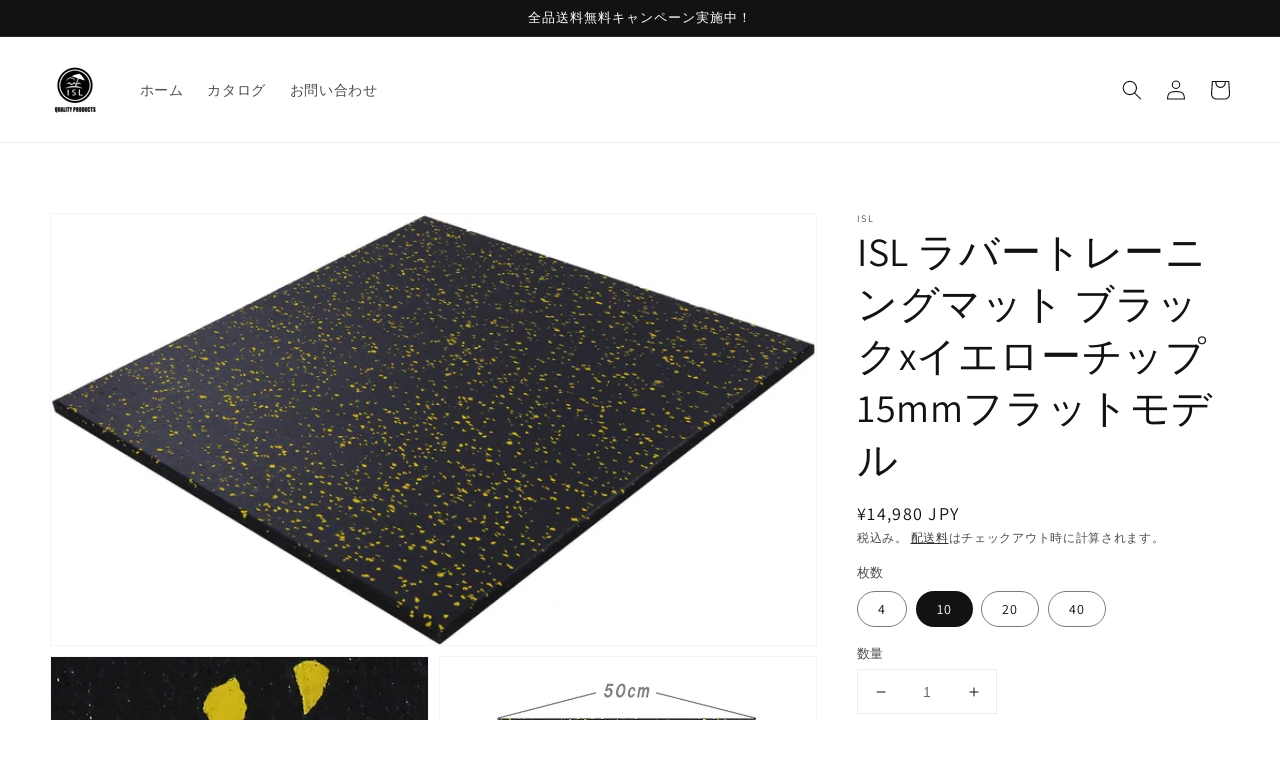

--- FILE ---
content_type: text/html; charset=utf-8
request_url: https://isl.works/products/rm004
body_size: 32181
content:
<!doctype html>
<html class="no-js" lang="ja">
  <head>
    <meta charset="utf-8">
    <meta http-equiv="X-UA-Compatible" content="IE=edge">
    <meta name="viewport" content="width=device-width,initial-scale=1">
    <meta name="theme-color" content="">
    <link rel="canonical" href="https://isl.works/products/rm004">
    <link rel="preconnect" href="https://cdn.shopify.com" crossorigin><link rel="preconnect" href="https://fonts.shopifycdn.com" crossorigin><title>
      ISL ラバートレーニングマット ブラックxイエローチップ 15mmフラットモデル
 &ndash; ISLオンラインストア</title>

    
      <meta name="description" content="・【業務用仕様】ジムでも使用されている2層構造・耐高重量スペックの業務用・プロ仕様のトレーニングマットです。1枚約3.8kgと高重量のためズレにくく、抜群の安定感でご使用いただけます。・【抜群のグリップ感】表面はノンスリップタイプで抜群のグリップ感を実現。裏面には高密度極少チップ、段差のないフラットタイプを採用。沈み込みが少なく足元が安定し、高重量の取り扱い時でもトレーニング感覚を損ないません。・【防音・防振・耐衝撃】高密度・極小SBRゴムチップで衝撃と振動も吸収、防音効果も発揮します。ホームジムの構築にも最適です。【マシン・フロア保護】ランニングマシーン、パワーラックなど高重量マシンの設置も可能です。ウェイト落下時の床へのダメージ">
    

    

<meta property="og:site_name" content="ISLオンラインストア">
<meta property="og:url" content="https://isl.works/products/rm004">
<meta property="og:title" content="ISL ラバートレーニングマット ブラックxイエローチップ 15mmフラットモデル">
<meta property="og:type" content="product">
<meta property="og:description" content="・【業務用仕様】ジムでも使用されている2層構造・耐高重量スペックの業務用・プロ仕様のトレーニングマットです。1枚約3.8kgと高重量のためズレにくく、抜群の安定感でご使用いただけます。・【抜群のグリップ感】表面はノンスリップタイプで抜群のグリップ感を実現。裏面には高密度極少チップ、段差のないフラットタイプを採用。沈み込みが少なく足元が安定し、高重量の取り扱い時でもトレーニング感覚を損ないません。・【防音・防振・耐衝撃】高密度・極小SBRゴムチップで衝撃と振動も吸収、防音効果も発揮します。ホームジムの構築にも最適です。【マシン・フロア保護】ランニングマシーン、パワーラックなど高重量マシンの設置も可能です。ウェイト落下時の床へのダメージ"><meta property="og:image" content="http://isl.works/cdn/shop/files/RM004_c285ba2c-3e70-4340-aa9c-5c1364f90b89.jpg?v=1746516458">
  <meta property="og:image:secure_url" content="https://isl.works/cdn/shop/files/RM004_c285ba2c-3e70-4340-aa9c-5c1364f90b89.jpg?v=1746516458">
  <meta property="og:image:width" content="1917">
  <meta property="og:image:height" content="1080"><meta property="og:price:amount" content="6,980">
  <meta property="og:price:currency" content="JPY"><meta name="twitter:card" content="summary_large_image">
<meta name="twitter:title" content="ISL ラバートレーニングマット ブラックxイエローチップ 15mmフラットモデル">
<meta name="twitter:description" content="・【業務用仕様】ジムでも使用されている2層構造・耐高重量スペックの業務用・プロ仕様のトレーニングマットです。1枚約3.8kgと高重量のためズレにくく、抜群の安定感でご使用いただけます。・【抜群のグリップ感】表面はノンスリップタイプで抜群のグリップ感を実現。裏面には高密度極少チップ、段差のないフラットタイプを採用。沈み込みが少なく足元が安定し、高重量の取り扱い時でもトレーニング感覚を損ないません。・【防音・防振・耐衝撃】高密度・極小SBRゴムチップで衝撃と振動も吸収、防音効果も発揮します。ホームジムの構築にも最適です。【マシン・フロア保護】ランニングマシーン、パワーラックなど高重量マシンの設置も可能です。ウェイト落下時の床へのダメージ">


    <script src="//isl.works/cdn/shop/t/1/assets/global.js?v=134895141903428787311640077709" defer="defer"></script>
    <script>window.performance && window.performance.mark && window.performance.mark('shopify.content_for_header.start');</script><meta id="shopify-digital-wallet" name="shopify-digital-wallet" content="/60530655408/digital_wallets/dialog">
<meta name="shopify-checkout-api-token" content="97ebe6bd4d30ae81590bef49a7b1b505">
<link rel="alternate" type="application/json+oembed" href="https://isl.works/products/rm004.oembed">
<script async="async" src="/checkouts/internal/preloads.js?locale=ja-JP"></script>
<script id="apple-pay-shop-capabilities" type="application/json">{"shopId":60530655408,"countryCode":"JP","currencyCode":"JPY","merchantCapabilities":["supports3DS"],"merchantId":"gid:\/\/shopify\/Shop\/60530655408","merchantName":"ISLオンラインストア","requiredBillingContactFields":["postalAddress","email","phone"],"requiredShippingContactFields":["postalAddress","email","phone"],"shippingType":"shipping","supportedNetworks":["visa","masterCard","amex","jcb","discover"],"total":{"type":"pending","label":"ISLオンラインストア","amount":"1.00"},"shopifyPaymentsEnabled":true,"supportsSubscriptions":true}</script>
<script id="shopify-features" type="application/json">{"accessToken":"97ebe6bd4d30ae81590bef49a7b1b505","betas":["rich-media-storefront-analytics"],"domain":"isl.works","predictiveSearch":false,"shopId":60530655408,"locale":"ja"}</script>
<script>var Shopify = Shopify || {};
Shopify.shop = "isl-design.myshopify.com";
Shopify.locale = "ja";
Shopify.currency = {"active":"JPY","rate":"1.0"};
Shopify.country = "JP";
Shopify.theme = {"name":"Dawn","id":127996362928,"schema_name":"Dawn","schema_version":"2.5.0","theme_store_id":887,"role":"main"};
Shopify.theme.handle = "null";
Shopify.theme.style = {"id":null,"handle":null};
Shopify.cdnHost = "isl.works/cdn";
Shopify.routes = Shopify.routes || {};
Shopify.routes.root = "/";</script>
<script type="module">!function(o){(o.Shopify=o.Shopify||{}).modules=!0}(window);</script>
<script>!function(o){function n(){var o=[];function n(){o.push(Array.prototype.slice.apply(arguments))}return n.q=o,n}var t=o.Shopify=o.Shopify||{};t.loadFeatures=n(),t.autoloadFeatures=n()}(window);</script>
<script id="shop-js-analytics" type="application/json">{"pageType":"product"}</script>
<script defer="defer" async type="module" src="//isl.works/cdn/shopifycloud/shop-js/modules/v2/client.init-shop-cart-sync_0MstufBG.ja.esm.js"></script>
<script defer="defer" async type="module" src="//isl.works/cdn/shopifycloud/shop-js/modules/v2/chunk.common_jll-23Z1.esm.js"></script>
<script defer="defer" async type="module" src="//isl.works/cdn/shopifycloud/shop-js/modules/v2/chunk.modal_HXih6-AF.esm.js"></script>
<script type="module">
  await import("//isl.works/cdn/shopifycloud/shop-js/modules/v2/client.init-shop-cart-sync_0MstufBG.ja.esm.js");
await import("//isl.works/cdn/shopifycloud/shop-js/modules/v2/chunk.common_jll-23Z1.esm.js");
await import("//isl.works/cdn/shopifycloud/shop-js/modules/v2/chunk.modal_HXih6-AF.esm.js");

  window.Shopify.SignInWithShop?.initShopCartSync?.({"fedCMEnabled":true,"windoidEnabled":true});

</script>
<script id="__st">var __st={"a":60530655408,"offset":32400,"reqid":"9452749a-2f21-4476-ac7c-3303eb0fb526-1769092448","pageurl":"isl.works\/products\/rm004","u":"e8615f0886e3","p":"product","rtyp":"product","rid":7041283555504};</script>
<script>window.ShopifyPaypalV4VisibilityTracking = true;</script>
<script id="captcha-bootstrap">!function(){'use strict';const t='contact',e='account',n='new_comment',o=[[t,t],['blogs',n],['comments',n],[t,'customer']],c=[[e,'customer_login'],[e,'guest_login'],[e,'recover_customer_password'],[e,'create_customer']],r=t=>t.map((([t,e])=>`form[action*='/${t}']:not([data-nocaptcha='true']) input[name='form_type'][value='${e}']`)).join(','),a=t=>()=>t?[...document.querySelectorAll(t)].map((t=>t.form)):[];function s(){const t=[...o],e=r(t);return a(e)}const i='password',u='form_key',d=['recaptcha-v3-token','g-recaptcha-response','h-captcha-response',i],f=()=>{try{return window.sessionStorage}catch{return}},m='__shopify_v',_=t=>t.elements[u];function p(t,e,n=!1){try{const o=window.sessionStorage,c=JSON.parse(o.getItem(e)),{data:r}=function(t){const{data:e,action:n}=t;return t[m]||n?{data:e,action:n}:{data:t,action:n}}(c);for(const[e,n]of Object.entries(r))t.elements[e]&&(t.elements[e].value=n);n&&o.removeItem(e)}catch(o){console.error('form repopulation failed',{error:o})}}const l='form_type',E='cptcha';function T(t){t.dataset[E]=!0}const w=window,h=w.document,L='Shopify',v='ce_forms',y='captcha';let A=!1;((t,e)=>{const n=(g='f06e6c50-85a8-45c8-87d0-21a2b65856fe',I='https://cdn.shopify.com/shopifycloud/storefront-forms-hcaptcha/ce_storefront_forms_captcha_hcaptcha.v1.5.2.iife.js',D={infoText:'hCaptchaによる保護',privacyText:'プライバシー',termsText:'利用規約'},(t,e,n)=>{const o=w[L][v],c=o.bindForm;if(c)return c(t,g,e,D).then(n);var r;o.q.push([[t,g,e,D],n]),r=I,A||(h.body.append(Object.assign(h.createElement('script'),{id:'captcha-provider',async:!0,src:r})),A=!0)});var g,I,D;w[L]=w[L]||{},w[L][v]=w[L][v]||{},w[L][v].q=[],w[L][y]=w[L][y]||{},w[L][y].protect=function(t,e){n(t,void 0,e),T(t)},Object.freeze(w[L][y]),function(t,e,n,w,h,L){const[v,y,A,g]=function(t,e,n){const i=e?o:[],u=t?c:[],d=[...i,...u],f=r(d),m=r(i),_=r(d.filter((([t,e])=>n.includes(e))));return[a(f),a(m),a(_),s()]}(w,h,L),I=t=>{const e=t.target;return e instanceof HTMLFormElement?e:e&&e.form},D=t=>v().includes(t);t.addEventListener('submit',(t=>{const e=I(t);if(!e)return;const n=D(e)&&!e.dataset.hcaptchaBound&&!e.dataset.recaptchaBound,o=_(e),c=g().includes(e)&&(!o||!o.value);(n||c)&&t.preventDefault(),c&&!n&&(function(t){try{if(!f())return;!function(t){const e=f();if(!e)return;const n=_(t);if(!n)return;const o=n.value;o&&e.removeItem(o)}(t);const e=Array.from(Array(32),(()=>Math.random().toString(36)[2])).join('');!function(t,e){_(t)||t.append(Object.assign(document.createElement('input'),{type:'hidden',name:u})),t.elements[u].value=e}(t,e),function(t,e){const n=f();if(!n)return;const o=[...t.querySelectorAll(`input[type='${i}']`)].map((({name:t})=>t)),c=[...d,...o],r={};for(const[a,s]of new FormData(t).entries())c.includes(a)||(r[a]=s);n.setItem(e,JSON.stringify({[m]:1,action:t.action,data:r}))}(t,e)}catch(e){console.error('failed to persist form',e)}}(e),e.submit())}));const S=(t,e)=>{t&&!t.dataset[E]&&(n(t,e.some((e=>e===t))),T(t))};for(const o of['focusin','change'])t.addEventListener(o,(t=>{const e=I(t);D(e)&&S(e,y())}));const B=e.get('form_key'),M=e.get(l),P=B&&M;t.addEventListener('DOMContentLoaded',(()=>{const t=y();if(P)for(const e of t)e.elements[l].value===M&&p(e,B);[...new Set([...A(),...v().filter((t=>'true'===t.dataset.shopifyCaptcha))])].forEach((e=>S(e,t)))}))}(h,new URLSearchParams(w.location.search),n,t,e,['guest_login'])})(!0,!0)}();</script>
<script integrity="sha256-4kQ18oKyAcykRKYeNunJcIwy7WH5gtpwJnB7kiuLZ1E=" data-source-attribution="shopify.loadfeatures" defer="defer" src="//isl.works/cdn/shopifycloud/storefront/assets/storefront/load_feature-a0a9edcb.js" crossorigin="anonymous"></script>
<script data-source-attribution="shopify.dynamic_checkout.dynamic.init">var Shopify=Shopify||{};Shopify.PaymentButton=Shopify.PaymentButton||{isStorefrontPortableWallets:!0,init:function(){window.Shopify.PaymentButton.init=function(){};var t=document.createElement("script");t.src="https://isl.works/cdn/shopifycloud/portable-wallets/latest/portable-wallets.ja.js",t.type="module",document.head.appendChild(t)}};
</script>
<script data-source-attribution="shopify.dynamic_checkout.buyer_consent">
  function portableWalletsHideBuyerConsent(e){var t=document.getElementById("shopify-buyer-consent"),n=document.getElementById("shopify-subscription-policy-button");t&&n&&(t.classList.add("hidden"),t.setAttribute("aria-hidden","true"),n.removeEventListener("click",e))}function portableWalletsShowBuyerConsent(e){var t=document.getElementById("shopify-buyer-consent"),n=document.getElementById("shopify-subscription-policy-button");t&&n&&(t.classList.remove("hidden"),t.removeAttribute("aria-hidden"),n.addEventListener("click",e))}window.Shopify?.PaymentButton&&(window.Shopify.PaymentButton.hideBuyerConsent=portableWalletsHideBuyerConsent,window.Shopify.PaymentButton.showBuyerConsent=portableWalletsShowBuyerConsent);
</script>
<script>
  function portableWalletsCleanup(e){e&&e.src&&console.error("Failed to load portable wallets script "+e.src);var t=document.querySelectorAll("shopify-accelerated-checkout .shopify-payment-button__skeleton, shopify-accelerated-checkout-cart .wallet-cart-button__skeleton"),e=document.getElementById("shopify-buyer-consent");for(let e=0;e<t.length;e++)t[e].remove();e&&e.remove()}function portableWalletsNotLoadedAsModule(e){e instanceof ErrorEvent&&"string"==typeof e.message&&e.message.includes("import.meta")&&"string"==typeof e.filename&&e.filename.includes("portable-wallets")&&(window.removeEventListener("error",portableWalletsNotLoadedAsModule),window.Shopify.PaymentButton.failedToLoad=e,"loading"===document.readyState?document.addEventListener("DOMContentLoaded",window.Shopify.PaymentButton.init):window.Shopify.PaymentButton.init())}window.addEventListener("error",portableWalletsNotLoadedAsModule);
</script>

<script type="module" src="https://isl.works/cdn/shopifycloud/portable-wallets/latest/portable-wallets.ja.js" onError="portableWalletsCleanup(this)" crossorigin="anonymous"></script>
<script nomodule>
  document.addEventListener("DOMContentLoaded", portableWalletsCleanup);
</script>

<link id="shopify-accelerated-checkout-styles" rel="stylesheet" media="screen" href="https://isl.works/cdn/shopifycloud/portable-wallets/latest/accelerated-checkout-backwards-compat.css" crossorigin="anonymous">
<style id="shopify-accelerated-checkout-cart">
        #shopify-buyer-consent {
  margin-top: 1em;
  display: inline-block;
  width: 100%;
}

#shopify-buyer-consent.hidden {
  display: none;
}

#shopify-subscription-policy-button {
  background: none;
  border: none;
  padding: 0;
  text-decoration: underline;
  font-size: inherit;
  cursor: pointer;
}

#shopify-subscription-policy-button::before {
  box-shadow: none;
}

      </style>
<script id="sections-script" data-sections="main-product,product-recommendations,header,footer" defer="defer" src="//isl.works/cdn/shop/t/1/compiled_assets/scripts.js?v=176"></script>
<script>window.performance && window.performance.mark && window.performance.mark('shopify.content_for_header.end');</script>


    <style data-shopify>
      @font-face {
  font-family: Assistant;
  font-weight: 400;
  font-style: normal;
  font-display: swap;
  src: url("//isl.works/cdn/fonts/assistant/assistant_n4.9120912a469cad1cc292572851508ca49d12e768.woff2") format("woff2"),
       url("//isl.works/cdn/fonts/assistant/assistant_n4.6e9875ce64e0fefcd3f4446b7ec9036b3ddd2985.woff") format("woff");
}

      @font-face {
  font-family: Assistant;
  font-weight: 700;
  font-style: normal;
  font-display: swap;
  src: url("//isl.works/cdn/fonts/assistant/assistant_n7.bf44452348ec8b8efa3aa3068825305886b1c83c.woff2") format("woff2"),
       url("//isl.works/cdn/fonts/assistant/assistant_n7.0c887fee83f6b3bda822f1150b912c72da0f7b64.woff") format("woff");
}

      
      
      @font-face {
  font-family: Assistant;
  font-weight: 400;
  font-style: normal;
  font-display: swap;
  src: url("//isl.works/cdn/fonts/assistant/assistant_n4.9120912a469cad1cc292572851508ca49d12e768.woff2") format("woff2"),
       url("//isl.works/cdn/fonts/assistant/assistant_n4.6e9875ce64e0fefcd3f4446b7ec9036b3ddd2985.woff") format("woff");
}


      :root {
        --font-body-family: Assistant, sans-serif;
        --font-body-style: normal;
        --font-body-weight: 400;

        --font-heading-family: Assistant, sans-serif;
        --font-heading-style: normal;
        --font-heading-weight: 400;

        --font-body-scale: 1.0;
        --font-heading-scale: 1.0;

        --color-base-text: 18, 18, 18;
        --color-base-background-1: 255, 255, 255;
        --color-base-background-2: 243, 243, 243;
        --color-base-solid-button-labels: 255, 255, 255;
        --color-base-outline-button-labels: 18, 18, 18;
        --color-base-accent-1: 18, 18, 18;
        --color-base-accent-2: 51, 79, 180;
        --payment-terms-background-color: #FFFFFF;

        --gradient-base-background-1: #FFFFFF;
        --gradient-base-background-2: #F3F3F3;
        --gradient-base-accent-1: #121212;
        --gradient-base-accent-2: #334FB4;

        --page-width: 160rem;
        --page-width-margin: 2rem;
      }

      *,
      *::before,
      *::after {
        box-sizing: inherit;
      }

      html {
        box-sizing: border-box;
        font-size: calc(var(--font-body-scale) * 62.5%);
        height: 100%;
      }

      body {
        display: grid;
        grid-template-rows: auto auto 1fr auto;
        grid-template-columns: 100%;
        min-height: 100%;
        margin: 0;
        font-size: 1.5rem;
        letter-spacing: 0.06rem;
        line-height: calc(1 + 0.8 / var(--font-body-scale));
        font-family: var(--font-body-family);
        font-style: var(--font-body-style);
        font-weight: var(--font-body-weight);
      }

      @media screen and (min-width: 750px) {
        body {
          font-size: 1.6rem;
        }
      }
    </style>

    <link href="//isl.works/cdn/shop/t/1/assets/base.css?v=66804525312252619961640077730" rel="stylesheet" type="text/css" media="all" />
<link rel="preload" as="font" href="//isl.works/cdn/fonts/assistant/assistant_n4.9120912a469cad1cc292572851508ca49d12e768.woff2" type="font/woff2" crossorigin><link rel="preload" as="font" href="//isl.works/cdn/fonts/assistant/assistant_n4.9120912a469cad1cc292572851508ca49d12e768.woff2" type="font/woff2" crossorigin><link rel="stylesheet" href="//isl.works/cdn/shop/t/1/assets/component-predictive-search.css?v=10425135875555615991640077705" media="print" onload="this.media='all'"><script>document.documentElement.className = document.documentElement.className.replace('no-js', 'js');
    if (Shopify.designMode) {
      document.documentElement.classList.add('shopify-design-mode');
    }
    </script>
  <link href="https://monorail-edge.shopifysvc.com" rel="dns-prefetch">
<script>(function(){if ("sendBeacon" in navigator && "performance" in window) {try {var session_token_from_headers = performance.getEntriesByType('navigation')[0].serverTiming.find(x => x.name == '_s').description;} catch {var session_token_from_headers = undefined;}var session_cookie_matches = document.cookie.match(/_shopify_s=([^;]*)/);var session_token_from_cookie = session_cookie_matches && session_cookie_matches.length === 2 ? session_cookie_matches[1] : "";var session_token = session_token_from_headers || session_token_from_cookie || "";function handle_abandonment_event(e) {var entries = performance.getEntries().filter(function(entry) {return /monorail-edge.shopifysvc.com/.test(entry.name);});if (!window.abandonment_tracked && entries.length === 0) {window.abandonment_tracked = true;var currentMs = Date.now();var navigation_start = performance.timing.navigationStart;var payload = {shop_id: 60530655408,url: window.location.href,navigation_start,duration: currentMs - navigation_start,session_token,page_type: "product"};window.navigator.sendBeacon("https://monorail-edge.shopifysvc.com/v1/produce", JSON.stringify({schema_id: "online_store_buyer_site_abandonment/1.1",payload: payload,metadata: {event_created_at_ms: currentMs,event_sent_at_ms: currentMs}}));}}window.addEventListener('pagehide', handle_abandonment_event);}}());</script>
<script id="web-pixels-manager-setup">(function e(e,d,r,n,o){if(void 0===o&&(o={}),!Boolean(null===(a=null===(i=window.Shopify)||void 0===i?void 0:i.analytics)||void 0===a?void 0:a.replayQueue)){var i,a;window.Shopify=window.Shopify||{};var t=window.Shopify;t.analytics=t.analytics||{};var s=t.analytics;s.replayQueue=[],s.publish=function(e,d,r){return s.replayQueue.push([e,d,r]),!0};try{self.performance.mark("wpm:start")}catch(e){}var l=function(){var e={modern:/Edge?\/(1{2}[4-9]|1[2-9]\d|[2-9]\d{2}|\d{4,})\.\d+(\.\d+|)|Firefox\/(1{2}[4-9]|1[2-9]\d|[2-9]\d{2}|\d{4,})\.\d+(\.\d+|)|Chrom(ium|e)\/(9{2}|\d{3,})\.\d+(\.\d+|)|(Maci|X1{2}).+ Version\/(15\.\d+|(1[6-9]|[2-9]\d|\d{3,})\.\d+)([,.]\d+|)( \(\w+\)|)( Mobile\/\w+|) Safari\/|Chrome.+OPR\/(9{2}|\d{3,})\.\d+\.\d+|(CPU[ +]OS|iPhone[ +]OS|CPU[ +]iPhone|CPU IPhone OS|CPU iPad OS)[ +]+(15[._]\d+|(1[6-9]|[2-9]\d|\d{3,})[._]\d+)([._]\d+|)|Android:?[ /-](13[3-9]|1[4-9]\d|[2-9]\d{2}|\d{4,})(\.\d+|)(\.\d+|)|Android.+Firefox\/(13[5-9]|1[4-9]\d|[2-9]\d{2}|\d{4,})\.\d+(\.\d+|)|Android.+Chrom(ium|e)\/(13[3-9]|1[4-9]\d|[2-9]\d{2}|\d{4,})\.\d+(\.\d+|)|SamsungBrowser\/([2-9]\d|\d{3,})\.\d+/,legacy:/Edge?\/(1[6-9]|[2-9]\d|\d{3,})\.\d+(\.\d+|)|Firefox\/(5[4-9]|[6-9]\d|\d{3,})\.\d+(\.\d+|)|Chrom(ium|e)\/(5[1-9]|[6-9]\d|\d{3,})\.\d+(\.\d+|)([\d.]+$|.*Safari\/(?![\d.]+ Edge\/[\d.]+$))|(Maci|X1{2}).+ Version\/(10\.\d+|(1[1-9]|[2-9]\d|\d{3,})\.\d+)([,.]\d+|)( \(\w+\)|)( Mobile\/\w+|) Safari\/|Chrome.+OPR\/(3[89]|[4-9]\d|\d{3,})\.\d+\.\d+|(CPU[ +]OS|iPhone[ +]OS|CPU[ +]iPhone|CPU IPhone OS|CPU iPad OS)[ +]+(10[._]\d+|(1[1-9]|[2-9]\d|\d{3,})[._]\d+)([._]\d+|)|Android:?[ /-](13[3-9]|1[4-9]\d|[2-9]\d{2}|\d{4,})(\.\d+|)(\.\d+|)|Mobile Safari.+OPR\/([89]\d|\d{3,})\.\d+\.\d+|Android.+Firefox\/(13[5-9]|1[4-9]\d|[2-9]\d{2}|\d{4,})\.\d+(\.\d+|)|Android.+Chrom(ium|e)\/(13[3-9]|1[4-9]\d|[2-9]\d{2}|\d{4,})\.\d+(\.\d+|)|Android.+(UC? ?Browser|UCWEB|U3)[ /]?(15\.([5-9]|\d{2,})|(1[6-9]|[2-9]\d|\d{3,})\.\d+)\.\d+|SamsungBrowser\/(5\.\d+|([6-9]|\d{2,})\.\d+)|Android.+MQ{2}Browser\/(14(\.(9|\d{2,})|)|(1[5-9]|[2-9]\d|\d{3,})(\.\d+|))(\.\d+|)|K[Aa][Ii]OS\/(3\.\d+|([4-9]|\d{2,})\.\d+)(\.\d+|)/},d=e.modern,r=e.legacy,n=navigator.userAgent;return n.match(d)?"modern":n.match(r)?"legacy":"unknown"}(),u="modern"===l?"modern":"legacy",c=(null!=n?n:{modern:"",legacy:""})[u],f=function(e){return[e.baseUrl,"/wpm","/b",e.hashVersion,"modern"===e.buildTarget?"m":"l",".js"].join("")}({baseUrl:d,hashVersion:r,buildTarget:u}),m=function(e){var d=e.version,r=e.bundleTarget,n=e.surface,o=e.pageUrl,i=e.monorailEndpoint;return{emit:function(e){var a=e.status,t=e.errorMsg,s=(new Date).getTime(),l=JSON.stringify({metadata:{event_sent_at_ms:s},events:[{schema_id:"web_pixels_manager_load/3.1",payload:{version:d,bundle_target:r,page_url:o,status:a,surface:n,error_msg:t},metadata:{event_created_at_ms:s}}]});if(!i)return console&&console.warn&&console.warn("[Web Pixels Manager] No Monorail endpoint provided, skipping logging."),!1;try{return self.navigator.sendBeacon.bind(self.navigator)(i,l)}catch(e){}var u=new XMLHttpRequest;try{return u.open("POST",i,!0),u.setRequestHeader("Content-Type","text/plain"),u.send(l),!0}catch(e){return console&&console.warn&&console.warn("[Web Pixels Manager] Got an unhandled error while logging to Monorail."),!1}}}}({version:r,bundleTarget:l,surface:e.surface,pageUrl:self.location.href,monorailEndpoint:e.monorailEndpoint});try{o.browserTarget=l,function(e){var d=e.src,r=e.async,n=void 0===r||r,o=e.onload,i=e.onerror,a=e.sri,t=e.scriptDataAttributes,s=void 0===t?{}:t,l=document.createElement("script"),u=document.querySelector("head"),c=document.querySelector("body");if(l.async=n,l.src=d,a&&(l.integrity=a,l.crossOrigin="anonymous"),s)for(var f in s)if(Object.prototype.hasOwnProperty.call(s,f))try{l.dataset[f]=s[f]}catch(e){}if(o&&l.addEventListener("load",o),i&&l.addEventListener("error",i),u)u.appendChild(l);else{if(!c)throw new Error("Did not find a head or body element to append the script");c.appendChild(l)}}({src:f,async:!0,onload:function(){if(!function(){var e,d;return Boolean(null===(d=null===(e=window.Shopify)||void 0===e?void 0:e.analytics)||void 0===d?void 0:d.initialized)}()){var d=window.webPixelsManager.init(e)||void 0;if(d){var r=window.Shopify.analytics;r.replayQueue.forEach((function(e){var r=e[0],n=e[1],o=e[2];d.publishCustomEvent(r,n,o)})),r.replayQueue=[],r.publish=d.publishCustomEvent,r.visitor=d.visitor,r.initialized=!0}}},onerror:function(){return m.emit({status:"failed",errorMsg:"".concat(f," has failed to load")})},sri:function(e){var d=/^sha384-[A-Za-z0-9+/=]+$/;return"string"==typeof e&&d.test(e)}(c)?c:"",scriptDataAttributes:o}),m.emit({status:"loading"})}catch(e){m.emit({status:"failed",errorMsg:(null==e?void 0:e.message)||"Unknown error"})}}})({shopId: 60530655408,storefrontBaseUrl: "https://isl.works",extensionsBaseUrl: "https://extensions.shopifycdn.com/cdn/shopifycloud/web-pixels-manager",monorailEndpoint: "https://monorail-edge.shopifysvc.com/unstable/produce_batch",surface: "storefront-renderer",enabledBetaFlags: ["2dca8a86"],webPixelsConfigList: [{"id":"shopify-app-pixel","configuration":"{}","eventPayloadVersion":"v1","runtimeContext":"STRICT","scriptVersion":"0450","apiClientId":"shopify-pixel","type":"APP","privacyPurposes":["ANALYTICS","MARKETING"]},{"id":"shopify-custom-pixel","eventPayloadVersion":"v1","runtimeContext":"LAX","scriptVersion":"0450","apiClientId":"shopify-pixel","type":"CUSTOM","privacyPurposes":["ANALYTICS","MARKETING"]}],isMerchantRequest: false,initData: {"shop":{"name":"ISLオンラインストア","paymentSettings":{"currencyCode":"JPY"},"myshopifyDomain":"isl-design.myshopify.com","countryCode":"JP","storefrontUrl":"https:\/\/isl.works"},"customer":null,"cart":null,"checkout":null,"productVariants":[{"price":{"amount":6980.0,"currencyCode":"JPY"},"product":{"title":"ISL ラバートレーニングマット ブラックxイエローチップ 15mmフラットモデル","vendor":"ISL","id":"7041283555504","untranslatedTitle":"ISL ラバートレーニングマット ブラックxイエローチップ 15mmフラットモデル","url":"\/products\/rm004","type":""},"id":"41369122734256","image":{"src":"\/\/isl.works\/cdn\/shop\/files\/RM004_c285ba2c-3e70-4340-aa9c-5c1364f90b89.jpg?v=1746516458"},"sku":"RM004-4","title":"4","untranslatedTitle":"4"},{"price":{"amount":14980.0,"currencyCode":"JPY"},"product":{"title":"ISL ラバートレーニングマット ブラックxイエローチップ 15mmフラットモデル","vendor":"ISL","id":"7041283555504","untranslatedTitle":"ISL ラバートレーニングマット ブラックxイエローチップ 15mmフラットモデル","url":"\/products\/rm004","type":""},"id":"41369122668720","image":{"src":"\/\/isl.works\/cdn\/shop\/files\/RM004_c285ba2c-3e70-4340-aa9c-5c1364f90b89.jpg?v=1746516458"},"sku":"RM004-10","title":"10","untranslatedTitle":"10"},{"price":{"amount":27980.0,"currencyCode":"JPY"},"product":{"title":"ISL ラバートレーニングマット ブラックxイエローチップ 15mmフラットモデル","vendor":"ISL","id":"7041283555504","untranslatedTitle":"ISL ラバートレーニングマット ブラックxイエローチップ 15mmフラットモデル","url":"\/products\/rm004","type":""},"id":"42296265506992","image":{"src":"\/\/isl.works\/cdn\/shop\/files\/RM004_c285ba2c-3e70-4340-aa9c-5c1364f90b89.jpg?v=1746516458"},"sku":"RM004-20","title":"20","untranslatedTitle":"20"},{"price":{"amount":52980.0,"currencyCode":"JPY"},"product":{"title":"ISL ラバートレーニングマット ブラックxイエローチップ 15mmフラットモデル","vendor":"ISL","id":"7041283555504","untranslatedTitle":"ISL ラバートレーニングマット ブラックxイエローチップ 15mmフラットモデル","url":"\/products\/rm004","type":""},"id":"41695768281264","image":{"src":"\/\/isl.works\/cdn\/shop\/files\/RM004_c285ba2c-3e70-4340-aa9c-5c1364f90b89.jpg?v=1746516458"},"sku":"RM004-40","title":"40","untranslatedTitle":"40"}],"purchasingCompany":null},},"https://isl.works/cdn","fcfee988w5aeb613cpc8e4bc33m6693e112",{"modern":"","legacy":""},{"shopId":"60530655408","storefrontBaseUrl":"https:\/\/isl.works","extensionBaseUrl":"https:\/\/extensions.shopifycdn.com\/cdn\/shopifycloud\/web-pixels-manager","surface":"storefront-renderer","enabledBetaFlags":"[\"2dca8a86\"]","isMerchantRequest":"false","hashVersion":"fcfee988w5aeb613cpc8e4bc33m6693e112","publish":"custom","events":"[[\"page_viewed\",{}],[\"product_viewed\",{\"productVariant\":{\"price\":{\"amount\":14980.0,\"currencyCode\":\"JPY\"},\"product\":{\"title\":\"ISL ラバートレーニングマット ブラックxイエローチップ 15mmフラットモデル\",\"vendor\":\"ISL\",\"id\":\"7041283555504\",\"untranslatedTitle\":\"ISL ラバートレーニングマット ブラックxイエローチップ 15mmフラットモデル\",\"url\":\"\/products\/rm004\",\"type\":\"\"},\"id\":\"41369122668720\",\"image\":{\"src\":\"\/\/isl.works\/cdn\/shop\/files\/RM004_c285ba2c-3e70-4340-aa9c-5c1364f90b89.jpg?v=1746516458\"},\"sku\":\"RM004-10\",\"title\":\"10\",\"untranslatedTitle\":\"10\"}}]]"});</script><script>
  window.ShopifyAnalytics = window.ShopifyAnalytics || {};
  window.ShopifyAnalytics.meta = window.ShopifyAnalytics.meta || {};
  window.ShopifyAnalytics.meta.currency = 'JPY';
  var meta = {"product":{"id":7041283555504,"gid":"gid:\/\/shopify\/Product\/7041283555504","vendor":"ISL","type":"","handle":"rm004","variants":[{"id":41369122734256,"price":698000,"name":"ISL ラバートレーニングマット ブラックxイエローチップ 15mmフラットモデル - 4","public_title":"4","sku":"RM004-4"},{"id":41369122668720,"price":1498000,"name":"ISL ラバートレーニングマット ブラックxイエローチップ 15mmフラットモデル - 10","public_title":"10","sku":"RM004-10"},{"id":42296265506992,"price":2798000,"name":"ISL ラバートレーニングマット ブラックxイエローチップ 15mmフラットモデル - 20","public_title":"20","sku":"RM004-20"},{"id":41695768281264,"price":5298000,"name":"ISL ラバートレーニングマット ブラックxイエローチップ 15mmフラットモデル - 40","public_title":"40","sku":"RM004-40"}],"remote":false},"page":{"pageType":"product","resourceType":"product","resourceId":7041283555504,"requestId":"9452749a-2f21-4476-ac7c-3303eb0fb526-1769092448"}};
  for (var attr in meta) {
    window.ShopifyAnalytics.meta[attr] = meta[attr];
  }
</script>
<script class="analytics">
  (function () {
    var customDocumentWrite = function(content) {
      var jquery = null;

      if (window.jQuery) {
        jquery = window.jQuery;
      } else if (window.Checkout && window.Checkout.$) {
        jquery = window.Checkout.$;
      }

      if (jquery) {
        jquery('body').append(content);
      }
    };

    var hasLoggedConversion = function(token) {
      if (token) {
        return document.cookie.indexOf('loggedConversion=' + token) !== -1;
      }
      return false;
    }

    var setCookieIfConversion = function(token) {
      if (token) {
        var twoMonthsFromNow = new Date(Date.now());
        twoMonthsFromNow.setMonth(twoMonthsFromNow.getMonth() + 2);

        document.cookie = 'loggedConversion=' + token + '; expires=' + twoMonthsFromNow;
      }
    }

    var trekkie = window.ShopifyAnalytics.lib = window.trekkie = window.trekkie || [];
    if (trekkie.integrations) {
      return;
    }
    trekkie.methods = [
      'identify',
      'page',
      'ready',
      'track',
      'trackForm',
      'trackLink'
    ];
    trekkie.factory = function(method) {
      return function() {
        var args = Array.prototype.slice.call(arguments);
        args.unshift(method);
        trekkie.push(args);
        return trekkie;
      };
    };
    for (var i = 0; i < trekkie.methods.length; i++) {
      var key = trekkie.methods[i];
      trekkie[key] = trekkie.factory(key);
    }
    trekkie.load = function(config) {
      trekkie.config = config || {};
      trekkie.config.initialDocumentCookie = document.cookie;
      var first = document.getElementsByTagName('script')[0];
      var script = document.createElement('script');
      script.type = 'text/javascript';
      script.onerror = function(e) {
        var scriptFallback = document.createElement('script');
        scriptFallback.type = 'text/javascript';
        scriptFallback.onerror = function(error) {
                var Monorail = {
      produce: function produce(monorailDomain, schemaId, payload) {
        var currentMs = new Date().getTime();
        var event = {
          schema_id: schemaId,
          payload: payload,
          metadata: {
            event_created_at_ms: currentMs,
            event_sent_at_ms: currentMs
          }
        };
        return Monorail.sendRequest("https://" + monorailDomain + "/v1/produce", JSON.stringify(event));
      },
      sendRequest: function sendRequest(endpointUrl, payload) {
        // Try the sendBeacon API
        if (window && window.navigator && typeof window.navigator.sendBeacon === 'function' && typeof window.Blob === 'function' && !Monorail.isIos12()) {
          var blobData = new window.Blob([payload], {
            type: 'text/plain'
          });

          if (window.navigator.sendBeacon(endpointUrl, blobData)) {
            return true;
          } // sendBeacon was not successful

        } // XHR beacon

        var xhr = new XMLHttpRequest();

        try {
          xhr.open('POST', endpointUrl);
          xhr.setRequestHeader('Content-Type', 'text/plain');
          xhr.send(payload);
        } catch (e) {
          console.log(e);
        }

        return false;
      },
      isIos12: function isIos12() {
        return window.navigator.userAgent.lastIndexOf('iPhone; CPU iPhone OS 12_') !== -1 || window.navigator.userAgent.lastIndexOf('iPad; CPU OS 12_') !== -1;
      }
    };
    Monorail.produce('monorail-edge.shopifysvc.com',
      'trekkie_storefront_load_errors/1.1',
      {shop_id: 60530655408,
      theme_id: 127996362928,
      app_name: "storefront",
      context_url: window.location.href,
      source_url: "//isl.works/cdn/s/trekkie.storefront.1bbfab421998800ff09850b62e84b8915387986d.min.js"});

        };
        scriptFallback.async = true;
        scriptFallback.src = '//isl.works/cdn/s/trekkie.storefront.1bbfab421998800ff09850b62e84b8915387986d.min.js';
        first.parentNode.insertBefore(scriptFallback, first);
      };
      script.async = true;
      script.src = '//isl.works/cdn/s/trekkie.storefront.1bbfab421998800ff09850b62e84b8915387986d.min.js';
      first.parentNode.insertBefore(script, first);
    };
    trekkie.load(
      {"Trekkie":{"appName":"storefront","development":false,"defaultAttributes":{"shopId":60530655408,"isMerchantRequest":null,"themeId":127996362928,"themeCityHash":"748146007447825436","contentLanguage":"ja","currency":"JPY","eventMetadataId":"1531f2b7-2a2b-4918-9a8e-7f6650aefa5e"},"isServerSideCookieWritingEnabled":true,"monorailRegion":"shop_domain","enabledBetaFlags":["65f19447"]},"Session Attribution":{},"S2S":{"facebookCapiEnabled":false,"source":"trekkie-storefront-renderer","apiClientId":580111}}
    );

    var loaded = false;
    trekkie.ready(function() {
      if (loaded) return;
      loaded = true;

      window.ShopifyAnalytics.lib = window.trekkie;

      var originalDocumentWrite = document.write;
      document.write = customDocumentWrite;
      try { window.ShopifyAnalytics.merchantGoogleAnalytics.call(this); } catch(error) {};
      document.write = originalDocumentWrite;

      window.ShopifyAnalytics.lib.page(null,{"pageType":"product","resourceType":"product","resourceId":7041283555504,"requestId":"9452749a-2f21-4476-ac7c-3303eb0fb526-1769092448","shopifyEmitted":true});

      var match = window.location.pathname.match(/checkouts\/(.+)\/(thank_you|post_purchase)/)
      var token = match? match[1]: undefined;
      if (!hasLoggedConversion(token)) {
        setCookieIfConversion(token);
        window.ShopifyAnalytics.lib.track("Viewed Product",{"currency":"JPY","variantId":41369122734256,"productId":7041283555504,"productGid":"gid:\/\/shopify\/Product\/7041283555504","name":"ISL ラバートレーニングマット ブラックxイエローチップ 15mmフラットモデル - 4","price":"6980","sku":"RM004-4","brand":"ISL","variant":"4","category":"","nonInteraction":true,"remote":false},undefined,undefined,{"shopifyEmitted":true});
      window.ShopifyAnalytics.lib.track("monorail:\/\/trekkie_storefront_viewed_product\/1.1",{"currency":"JPY","variantId":41369122734256,"productId":7041283555504,"productGid":"gid:\/\/shopify\/Product\/7041283555504","name":"ISL ラバートレーニングマット ブラックxイエローチップ 15mmフラットモデル - 4","price":"6980","sku":"RM004-4","brand":"ISL","variant":"4","category":"","nonInteraction":true,"remote":false,"referer":"https:\/\/isl.works\/products\/rm004"});
      }
    });


        var eventsListenerScript = document.createElement('script');
        eventsListenerScript.async = true;
        eventsListenerScript.src = "//isl.works/cdn/shopifycloud/storefront/assets/shop_events_listener-3da45d37.js";
        document.getElementsByTagName('head')[0].appendChild(eventsListenerScript);

})();</script>
<script
  defer
  src="https://isl.works/cdn/shopifycloud/perf-kit/shopify-perf-kit-3.0.4.min.js"
  data-application="storefront-renderer"
  data-shop-id="60530655408"
  data-render-region="gcp-us-central1"
  data-page-type="product"
  data-theme-instance-id="127996362928"
  data-theme-name="Dawn"
  data-theme-version="2.5.0"
  data-monorail-region="shop_domain"
  data-resource-timing-sampling-rate="10"
  data-shs="true"
  data-shs-beacon="true"
  data-shs-export-with-fetch="true"
  data-shs-logs-sample-rate="1"
  data-shs-beacon-endpoint="https://isl.works/api/collect"
></script>
</head>

  <body class="gradient">
    <a class="skip-to-content-link button visually-hidden" href="#MainContent">
      コンテンツに進む
    </a>

    <div id="shopify-section-announcement-bar" class="shopify-section"><div class="announcement-bar color-inverse gradient" role="region" aria-label="告知" ><p class="announcement-bar__message h5">
                全品送料無料キャンペーン実施中！
</p></div>
</div>
    <div id="shopify-section-header" class="shopify-section"><link rel="stylesheet" href="//isl.works/cdn/shop/t/1/assets/component-list-menu.css?v=161614383810958508431640077713" media="print" onload="this.media='all'">
<link rel="stylesheet" href="//isl.works/cdn/shop/t/1/assets/component-search.css?v=128662198121899399791640077699" media="print" onload="this.media='all'">
<link rel="stylesheet" href="//isl.works/cdn/shop/t/1/assets/component-menu-drawer.css?v=25441607779389632351640077703" media="print" onload="this.media='all'">
<link rel="stylesheet" href="//isl.works/cdn/shop/t/1/assets/component-cart-notification.css?v=460858370205038421640077697" media="print" onload="this.media='all'">
<link rel="stylesheet" href="//isl.works/cdn/shop/t/1/assets/component-cart-items.css?v=157471800145148034221640077731" media="print" onload="this.media='all'"><link rel="stylesheet" href="//isl.works/cdn/shop/t/1/assets/component-price.css?v=5328827735059554991640077702" media="print" onload="this.media='all'">
  <link rel="stylesheet" href="//isl.works/cdn/shop/t/1/assets/component-loading-overlay.css?v=167310470843593579841640077734" media="print" onload="this.media='all'"><noscript><link href="//isl.works/cdn/shop/t/1/assets/component-list-menu.css?v=161614383810958508431640077713" rel="stylesheet" type="text/css" media="all" /></noscript>
<noscript><link href="//isl.works/cdn/shop/t/1/assets/component-search.css?v=128662198121899399791640077699" rel="stylesheet" type="text/css" media="all" /></noscript>
<noscript><link href="//isl.works/cdn/shop/t/1/assets/component-menu-drawer.css?v=25441607779389632351640077703" rel="stylesheet" type="text/css" media="all" /></noscript>
<noscript><link href="//isl.works/cdn/shop/t/1/assets/component-cart-notification.css?v=460858370205038421640077697" rel="stylesheet" type="text/css" media="all" /></noscript>
<noscript><link href="//isl.works/cdn/shop/t/1/assets/component-cart-items.css?v=157471800145148034221640077731" rel="stylesheet" type="text/css" media="all" /></noscript>

<style>
  header-drawer {
    justify-self: start;
    margin-left: -1.2rem;
  }

  @media screen and (min-width: 990px) {
    header-drawer {
      display: none;
    }
  }

  .menu-drawer-container {
    display: flex;
  }

  .list-menu {
    list-style: none;
    padding: 0;
    margin: 0;
  }

  .list-menu--inline {
    display: inline-flex;
    flex-wrap: wrap;
  }

  summary.list-menu__item {
    padding-right: 2.7rem;
  }

  .list-menu__item {
    display: flex;
    align-items: center;
    line-height: calc(1 + 0.3 / var(--font-body-scale));
  }

  .list-menu__item--link {
    text-decoration: none;
    padding-bottom: 1rem;
    padding-top: 1rem;
    line-height: calc(1 + 0.8 / var(--font-body-scale));
  }

  @media screen and (min-width: 750px) {
    .list-menu__item--link {
      padding-bottom: 0.5rem;
      padding-top: 0.5rem;
    }
  }
</style>

<script src="//isl.works/cdn/shop/t/1/assets/details-disclosure.js?v=118626640824924522881640077727" defer="defer"></script>
<script src="//isl.works/cdn/shop/t/1/assets/details-modal.js?v=4511761896672669691640077726" defer="defer"></script>
<script src="//isl.works/cdn/shop/t/1/assets/cart-notification.js?v=18770815536247936311640077701" defer="defer"></script>

<svg xmlns="http://www.w3.org/2000/svg" class="hidden">
  <symbol id="icon-search" viewbox="0 0 18 19" fill="none">
    <path fill-rule="evenodd" clip-rule="evenodd" d="M11.03 11.68A5.784 5.784 0 112.85 3.5a5.784 5.784 0 018.18 8.18zm.26 1.12a6.78 6.78 0 11.72-.7l5.4 5.4a.5.5 0 11-.71.7l-5.41-5.4z" fill="currentColor"/>
  </symbol>

  <symbol id="icon-close" class="icon icon-close" fill="none" viewBox="0 0 18 17">
    <path d="M.865 15.978a.5.5 0 00.707.707l7.433-7.431 7.579 7.282a.501.501 0 00.846-.37.5.5 0 00-.153-.351L9.712 8.546l7.417-7.416a.5.5 0 10-.707-.708L8.991 7.853 1.413.573a.5.5 0 10-.693.72l7.563 7.268-7.418 7.417z" fill="currentColor">
  </symbol>
</svg>
<sticky-header class="header-wrapper color-background-1 gradient header-wrapper--border-bottom">
  <header class="header header--middle-left page-width header--has-menu"><header-drawer data-breakpoint="tablet">
        <details id="Details-menu-drawer-container" class="menu-drawer-container">
          <summary class="header__icon header__icon--menu header__icon--summary link focus-inset" aria-label="メニュー">
            <span>
              <svg xmlns="http://www.w3.org/2000/svg" aria-hidden="true" focusable="false" role="presentation" class="icon icon-hamburger" fill="none" viewBox="0 0 18 16">
  <path d="M1 .5a.5.5 0 100 1h15.71a.5.5 0 000-1H1zM.5 8a.5.5 0 01.5-.5h15.71a.5.5 0 010 1H1A.5.5 0 01.5 8zm0 7a.5.5 0 01.5-.5h15.71a.5.5 0 010 1H1a.5.5 0 01-.5-.5z" fill="currentColor">
</svg>

              <svg xmlns="http://www.w3.org/2000/svg" aria-hidden="true" focusable="false" role="presentation" class="icon icon-close" fill="none" viewBox="0 0 18 17">
  <path d="M.865 15.978a.5.5 0 00.707.707l7.433-7.431 7.579 7.282a.501.501 0 00.846-.37.5.5 0 00-.153-.351L9.712 8.546l7.417-7.416a.5.5 0 10-.707-.708L8.991 7.853 1.413.573a.5.5 0 10-.693.72l7.563 7.268-7.418 7.417z" fill="currentColor">
</svg>

            </span>
          </summary>
          <div id="menu-drawer" class="menu-drawer motion-reduce" tabindex="-1">
            <div class="menu-drawer__inner-container">
              <div class="menu-drawer__navigation-container">
                <nav class="menu-drawer__navigation">
                  <ul class="menu-drawer__menu list-menu" role="list"><li><a href="/" class="menu-drawer__menu-item list-menu__item link link--text focus-inset">
                            ホーム
                          </a></li><li><a href="/collections/all" class="menu-drawer__menu-item list-menu__item link link--text focus-inset">
                            カタログ
                          </a></li><li><a href="/pages/contact" class="menu-drawer__menu-item list-menu__item link link--text focus-inset">
                            お問い合わせ
                          </a></li></ul>
                </nav>
                <div class="menu-drawer__utility-links"><a href="https://shopify.com/60530655408/account?locale=ja&region_country=JP" class="menu-drawer__account link focus-inset h5">
                      <svg xmlns="http://www.w3.org/2000/svg" aria-hidden="true" focusable="false" role="presentation" class="icon icon-account" fill="none" viewBox="0 0 18 19">
  <path fill-rule="evenodd" clip-rule="evenodd" d="M6 4.5a3 3 0 116 0 3 3 0 01-6 0zm3-4a4 4 0 100 8 4 4 0 000-8zm5.58 12.15c1.12.82 1.83 2.24 1.91 4.85H1.51c.08-2.6.79-4.03 1.9-4.85C4.66 11.75 6.5 11.5 9 11.5s4.35.26 5.58 1.15zM9 10.5c-2.5 0-4.65.24-6.17 1.35C1.27 12.98.5 14.93.5 18v.5h17V18c0-3.07-.77-5.02-2.33-6.15-1.52-1.1-3.67-1.35-6.17-1.35z" fill="currentColor">
</svg>

ログイン</a><ul class="list list-social list-unstyled" role="list"></ul>
                </div>
              </div>
            </div>
          </div>
        </details>
      </header-drawer><a href="/" class="header__heading-link link link--text focus-inset"><img srcset="//isl.works/cdn/shop/files/QP2_50x.jpg?v=1661127543 1x, //isl.works/cdn/shop/files/QP2_50x@2x.jpg?v=1661127543 2x"
              src="//isl.works/cdn/shop/files/QP2_50x.jpg?v=1661127543"
              loading="lazy"
              class="header__heading-logo"
              width="1407"
              height="1406"
              alt="ISLオンラインストア"
            ></a><nav class="header__inline-menu">
        <ul class="list-menu list-menu--inline" role="list"><li><a href="/" class="header__menu-item header__menu-item list-menu__item link link--text focus-inset">
                  <span>ホーム</span>
                </a></li><li><a href="/collections/all" class="header__menu-item header__menu-item list-menu__item link link--text focus-inset">
                  <span>カタログ</span>
                </a></li><li><a href="/pages/contact" class="header__menu-item header__menu-item list-menu__item link link--text focus-inset">
                  <span>お問い合わせ</span>
                </a></li></ul>
      </nav><div class="header__icons">
      <details-modal class="header__search">
        <details>
          <summary class="header__icon header__icon--search header__icon--summary link focus-inset modal__toggle" aria-haspopup="dialog" aria-label="検索">
            <span>
              <svg class="modal__toggle-open icon icon-search" aria-hidden="true" focusable="false" role="presentation">
                <use href="#icon-search">
              </svg>
              <svg class="modal__toggle-close icon icon-close" aria-hidden="true" focusable="false" role="presentation">
                <use href="#icon-close">
              </svg>
            </span>
          </summary>
          <div class="search-modal modal__content" role="dialog" aria-modal="true" aria-label="検索">
            <div class="modal-overlay"></div>
            <div class="search-modal__content" tabindex="-1"><predictive-search class="search-modal__form" data-loading-text="読み込み中…"><form action="/search" method="get" role="search" class="search search-modal__form">
                  <div class="field">
                    <input class="search__input field__input"
                      id="Search-In-Modal"
                      type="search"
                      name="q"
                      value=""
                      placeholder="検索"role="combobox"
                        aria-expanded="false"
                        aria-owns="predictive-search-results-list"
                        aria-controls="predictive-search-results-list"
                        aria-haspopup="listbox"
                        aria-autocomplete="list"
                        autocorrect="off"
                        autocomplete="off"
                        autocapitalize="off"
                        spellcheck="false">
                    <label class="field__label" for="Search-In-Modal">検索</label>
                    <input type="hidden" name="options[prefix]" value="last">
                    <button class="search__button field__button" aria-label="検索">
                      <svg class="icon icon-search" aria-hidden="true" focusable="false" role="presentation">
                        <use href="#icon-search">
                      </svg>
                    </button>
                  </div><div class="predictive-search predictive-search--header" tabindex="-1" data-predictive-search>
                      <div class="predictive-search__loading-state">
                        <svg aria-hidden="true" focusable="false" role="presentation" class="spinner" viewBox="0 0 66 66" xmlns="http://www.w3.org/2000/svg">
                          <circle class="path" fill="none" stroke-width="6" cx="33" cy="33" r="30"></circle>
                        </svg>
                      </div>
                    </div>

                    <span class="predictive-search-status visually-hidden" role="status" aria-hidden="true"></span></form></predictive-search><button type="button" class="search-modal__close-button modal__close-button link link--text focus-inset" aria-label="閉じる">
                <svg class="icon icon-close" aria-hidden="true" focusable="false" role="presentation">
                  <use href="#icon-close">
                </svg>
              </button>
            </div>
          </div>
        </details>
      </details-modal><a href="https://shopify.com/60530655408/account?locale=ja&region_country=JP" class="header__icon header__icon--account link focus-inset small-hide">
          <svg xmlns="http://www.w3.org/2000/svg" aria-hidden="true" focusable="false" role="presentation" class="icon icon-account" fill="none" viewBox="0 0 18 19">
  <path fill-rule="evenodd" clip-rule="evenodd" d="M6 4.5a3 3 0 116 0 3 3 0 01-6 0zm3-4a4 4 0 100 8 4 4 0 000-8zm5.58 12.15c1.12.82 1.83 2.24 1.91 4.85H1.51c.08-2.6.79-4.03 1.9-4.85C4.66 11.75 6.5 11.5 9 11.5s4.35.26 5.58 1.15zM9 10.5c-2.5 0-4.65.24-6.17 1.35C1.27 12.98.5 14.93.5 18v.5h17V18c0-3.07-.77-5.02-2.33-6.15-1.52-1.1-3.67-1.35-6.17-1.35z" fill="currentColor">
</svg>

          <span class="visually-hidden">ログイン</span>
        </a><a href="/cart" class="header__icon header__icon--cart link focus-inset" id="cart-icon-bubble"><svg class="icon icon-cart-empty" aria-hidden="true" focusable="false" role="presentation" xmlns="http://www.w3.org/2000/svg" viewBox="0 0 40 40" fill="none">
  <path d="m15.75 11.8h-3.16l-.77 11.6a5 5 0 0 0 4.99 5.34h7.38a5 5 0 0 0 4.99-5.33l-.78-11.61zm0 1h-2.22l-.71 10.67a4 4 0 0 0 3.99 4.27h7.38a4 4 0 0 0 4-4.27l-.72-10.67h-2.22v.63a4.75 4.75 0 1 1 -9.5 0zm8.5 0h-7.5v.63a3.75 3.75 0 1 0 7.5 0z" fill="currentColor" fill-rule="evenodd"/>
</svg>
<span class="visually-hidden">カート</span></a>
    </div>
  </header>
</sticky-header>

<cart-notification>
  <div class="cart-notification-wrapper page-width color-background-1">
    <div id="cart-notification" class="cart-notification focus-inset" aria-modal="true" aria-label="カートにアイテムが追加されました" role="dialog" tabindex="-1">
      <div class="cart-notification__header">
        <h2 class="cart-notification__heading caption-large text-body"><svg class="icon icon-checkmark color-foreground-text" aria-hidden="true" focusable="false" xmlns="http://www.w3.org/2000/svg" viewBox="0 0 12 9" fill="none">
  <path fill-rule="evenodd" clip-rule="evenodd" d="M11.35.643a.5.5 0 01.006.707l-6.77 6.886a.5.5 0 01-.719-.006L.638 4.845a.5.5 0 11.724-.69l2.872 3.011 6.41-6.517a.5.5 0 01.707-.006h-.001z" fill="currentColor"/>
</svg>
カートにアイテムが追加されました</h2>
        <button type="button" class="cart-notification__close modal__close-button link link--text focus-inset" aria-label="閉じる">
          <svg class="icon icon-close" aria-hidden="true" focusable="false"><use href="#icon-close"></svg>
        </button>
      </div>
      <div id="cart-notification-product" class="cart-notification-product"></div>
      <div class="cart-notification__links">
        <a href="/cart" id="cart-notification-button" class="button button--secondary button--full-width"></a>
        <form action="/cart" method="post" id="cart-notification-form">
          <button class="button button--primary button--full-width" name="checkout">ご購入手続きへ</button>
        </form>
        <button type="button" class="link button-label">買い物を続ける</button>
      </div>
    </div>
  </div>
</cart-notification>
<style data-shopify>
  .cart-notification {
     display: none;
  }
</style>


<script type="application/ld+json">
  {
    "@context": "http://schema.org",
    "@type": "Organization",
    "name": "ISLオンラインストア",
    
      
      "logo": "https:\/\/isl.works\/cdn\/shop\/files\/QP2_1407x.jpg?v=1661127543",
    
    "sameAs": [
      "",
      "",
      "",
      "",
      "",
      "",
      "",
      "",
      ""
    ],
    "url": "https:\/\/isl.works"
  }
</script>
</div>
    <main id="MainContent" class="content-for-layout focus-none" role="main" tabindex="-1">
      <section id="shopify-section-template--15273623126192__main" class="shopify-section product-section spaced-section">
<link href="//isl.works/cdn/shop/t/1/assets/section-main-product.css?v=51650848597963430781640077695" rel="stylesheet" type="text/css" media="all" />
<link href="//isl.works/cdn/shop/t/1/assets/component-accordion.css?v=149984475906394884081640077696" rel="stylesheet" type="text/css" media="all" />
<link href="//isl.works/cdn/shop/t/1/assets/component-price.css?v=5328827735059554991640077702" rel="stylesheet" type="text/css" media="all" />
<link href="//isl.works/cdn/shop/t/1/assets/component-rte.css?v=84043763465619332371640077729" rel="stylesheet" type="text/css" media="all" />
<link href="//isl.works/cdn/shop/t/1/assets/component-slider.css?v=164911113917242421521640077704" rel="stylesheet" type="text/css" media="all" />
<link href="//isl.works/cdn/shop/t/1/assets/component-rating.css?v=24573085263941240431640077721" rel="stylesheet" type="text/css" media="all" />
<link href="//isl.works/cdn/shop/t/1/assets/component-loading-overlay.css?v=167310470843593579841640077734" rel="stylesheet" type="text/css" media="all" />

<link rel="stylesheet" href="//isl.works/cdn/shop/t/1/assets/component-deferred-media.css?v=171180198959671422251640077720" media="print" onload="this.media='all'">

<script src="//isl.works/cdn/shop/t/1/assets/product-form.js?v=1429052116008230011640077698" defer="defer"></script><section class="page-width">
  <div class="product product--large product--stacked grid grid--1-col grid--2-col-tablet">
    <div class="grid__item product__media-wrapper">
      <media-gallery id="MediaGallery-template--15273623126192__main" role="region" class="product__media-gallery" aria-label="ギャラリービュー" data-desktop-layout="stacked">
        <div id="GalleryStatus-template--15273623126192__main" class="visually-hidden" role="status"></div>
        <slider-component id="GalleryViewer-template--15273623126192__main" class="slider-mobile-gutter">
          <a class="skip-to-content-link button visually-hidden" href="#ProductInfo-template--15273623126192__main">
            商品情報にスキップ
          </a>
          <ul id="Slider-Gallery-template--15273623126192__main" class="product__media-list grid grid--peek list-unstyled slider slider--mobile" role="list"><li id="Slide-template--15273623126192__main-28336659693744" class="product__media-item grid__item slider__slide is-active" data-media-id="template--15273623126192__main-28336659693744">

<noscript><div class="product__media media" style="padding-top: 56.33802816901409%;">
      <img
        srcset="//isl.works/cdn/shop/files/RM004_c285ba2c-3e70-4340-aa9c-5c1364f90b89_493x.jpg?v=1746516458 493w,
          //isl.works/cdn/shop/files/RM004_c285ba2c-3e70-4340-aa9c-5c1364f90b89_600x.jpg?v=1746516458 600w,
          //isl.works/cdn/shop/files/RM004_c285ba2c-3e70-4340-aa9c-5c1364f90b89_713x.jpg?v=1746516458 713w,
          //isl.works/cdn/shop/files/RM004_c285ba2c-3e70-4340-aa9c-5c1364f90b89_823x.jpg?v=1746516458 823w,
          //isl.works/cdn/shop/files/RM004_c285ba2c-3e70-4340-aa9c-5c1364f90b89_990x.jpg?v=1746516458 990w,
          //isl.works/cdn/shop/files/RM004_c285ba2c-3e70-4340-aa9c-5c1364f90b89_1100x.jpg?v=1746516458 1100w,
          //isl.works/cdn/shop/files/RM004_c285ba2c-3e70-4340-aa9c-5c1364f90b89_1206x.jpg?v=1746516458 1206w,
          //isl.works/cdn/shop/files/RM004_c285ba2c-3e70-4340-aa9c-5c1364f90b89_1346x.jpg?v=1746516458 1346w,
          //isl.works/cdn/shop/files/RM004_c285ba2c-3e70-4340-aa9c-5c1364f90b89_1426x.jpg?v=1746516458 1426w,
          //isl.works/cdn/shop/files/RM004_c285ba2c-3e70-4340-aa9c-5c1364f90b89_1646x.jpg?v=1746516458 1646w,
          
          //isl.works/cdn/shop/files/RM004_c285ba2c-3e70-4340-aa9c-5c1364f90b89.jpg?v=1746516458 1917w"
        src="//isl.works/cdn/shop/files/RM004_c285ba2c-3e70-4340-aa9c-5c1364f90b89_1946x.jpg?v=1746516458"
        sizes="(min-width: 1600px) 975px, (min-width: 990px) calc(65.0vw - 10rem), (min-width: 750px) calc((100vw - 11.5rem) / 2), calc(100vw - 4rem)"
        loading="lazy"
        width="973"
        height="549"
        alt=""
      >
    </div></noscript>

<modal-opener class="product__modal-opener product__modal-opener--image no-js-hidden" data-modal="#ProductModal-template--15273623126192__main">
  <span class="product__media-icon motion-reduce" aria-hidden="true"><svg aria-hidden="true" focusable="false" role="presentation" class="icon icon-plus" width="19" height="19" viewBox="0 0 19 19" fill="none" xmlns="http://www.w3.org/2000/svg">
  <path fill-rule="evenodd" clip-rule="evenodd" d="M4.66724 7.93978C4.66655 7.66364 4.88984 7.43922 5.16598 7.43853L10.6996 7.42464C10.9758 7.42395 11.2002 7.64724 11.2009 7.92339C11.2016 8.19953 10.9783 8.42395 10.7021 8.42464L5.16849 8.43852C4.89235 8.43922 4.66793 8.21592 4.66724 7.93978Z" fill="currentColor"/>
  <path fill-rule="evenodd" clip-rule="evenodd" d="M7.92576 4.66463C8.2019 4.66394 8.42632 4.88723 8.42702 5.16337L8.4409 10.697C8.44159 10.9732 8.2183 11.1976 7.94215 11.1983C7.66601 11.199 7.44159 10.9757 7.4409 10.6995L7.42702 5.16588C7.42633 4.88974 7.64962 4.66532 7.92576 4.66463Z" fill="currentColor"/>
  <path fill-rule="evenodd" clip-rule="evenodd" d="M12.8324 3.03011C10.1255 0.323296 5.73693 0.323296 3.03011 3.03011C0.323296 5.73693 0.323296 10.1256 3.03011 12.8324C5.73693 15.5392 10.1255 15.5392 12.8324 12.8324C15.5392 10.1256 15.5392 5.73693 12.8324 3.03011ZM2.32301 2.32301C5.42035 -0.774336 10.4421 -0.774336 13.5395 2.32301C16.6101 5.39361 16.6366 10.3556 13.619 13.4588L18.2473 18.0871C18.4426 18.2824 18.4426 18.599 18.2473 18.7943C18.0521 18.9895 17.7355 18.9895 17.5402 18.7943L12.8778 14.1318C9.76383 16.6223 5.20839 16.4249 2.32301 13.5395C-0.774335 10.4421 -0.774335 5.42035 2.32301 2.32301Z" fill="currentColor"/>
</svg>
</span>

  <div class="product__media media media--transparent" style="padding-top: 56.33802816901409%;">
    <img
      srcset="//isl.works/cdn/shop/files/RM004_c285ba2c-3e70-4340-aa9c-5c1364f90b89_493x.jpg?v=1746516458 493w,
        //isl.works/cdn/shop/files/RM004_c285ba2c-3e70-4340-aa9c-5c1364f90b89_600x.jpg?v=1746516458 600w,
        //isl.works/cdn/shop/files/RM004_c285ba2c-3e70-4340-aa9c-5c1364f90b89_713x.jpg?v=1746516458 713w,
        //isl.works/cdn/shop/files/RM004_c285ba2c-3e70-4340-aa9c-5c1364f90b89_823x.jpg?v=1746516458 823w,
        //isl.works/cdn/shop/files/RM004_c285ba2c-3e70-4340-aa9c-5c1364f90b89_990x.jpg?v=1746516458 990w,
        //isl.works/cdn/shop/files/RM004_c285ba2c-3e70-4340-aa9c-5c1364f90b89_1100x.jpg?v=1746516458 1100w,
        //isl.works/cdn/shop/files/RM004_c285ba2c-3e70-4340-aa9c-5c1364f90b89_1206x.jpg?v=1746516458 1206w,
        //isl.works/cdn/shop/files/RM004_c285ba2c-3e70-4340-aa9c-5c1364f90b89_1346x.jpg?v=1746516458 1346w,
        //isl.works/cdn/shop/files/RM004_c285ba2c-3e70-4340-aa9c-5c1364f90b89_1426x.jpg?v=1746516458 1426w,
        //isl.works/cdn/shop/files/RM004_c285ba2c-3e70-4340-aa9c-5c1364f90b89_1646x.jpg?v=1746516458 1646w,
        
        //isl.works/cdn/shop/files/RM004_c285ba2c-3e70-4340-aa9c-5c1364f90b89.jpg?v=1746516458 1917w"
      src="//isl.works/cdn/shop/files/RM004_c285ba2c-3e70-4340-aa9c-5c1364f90b89_1946x.jpg?v=1746516458"
      sizes="(min-width: 1600px) 975px, (min-width: 990px) calc(65.0vw - 10rem), (min-width: 750px) calc((100vw - 11.5rem) / 2), calc(100vw - 4rem)"
      loading="lazy"
      width="973"
      height="549"
      alt=""
    >
  </div>
  <button class="product__media-toggle" type="button" aria-haspopup="dialog" data-media-id="28336659693744">
    <span class="visually-hidden">
      モーダルでメディア (1) を開く
    </span>
  </button>
</modal-opener>
                </li><li id="Slide-template--15273623126192__main-28336659726512" class="product__media-item grid__item slider__slide" data-media-id="template--15273623126192__main-28336659726512">

<noscript><div class="product__media media" style="padding-top: 99.26470588235296%;">
      <img
        srcset="//isl.works/cdn/shop/files/RM004_1_f13bdf5a-ac7e-494a-928b-faf619d3bc44_493x.jpg?v=1746516458 493w,
          //isl.works/cdn/shop/files/RM004_1_f13bdf5a-ac7e-494a-928b-faf619d3bc44_600x.jpg?v=1746516458 600w,
          //isl.works/cdn/shop/files/RM004_1_f13bdf5a-ac7e-494a-928b-faf619d3bc44_713x.jpg?v=1746516458 713w,
          //isl.works/cdn/shop/files/RM004_1_f13bdf5a-ac7e-494a-928b-faf619d3bc44_823x.jpg?v=1746516458 823w,
          //isl.works/cdn/shop/files/RM004_1_f13bdf5a-ac7e-494a-928b-faf619d3bc44_990x.jpg?v=1746516458 990w,
          
          
          
          
          
          
          //isl.works/cdn/shop/files/RM004_1_f13bdf5a-ac7e-494a-928b-faf619d3bc44.jpg?v=1746516458 1088w"
        src="//isl.works/cdn/shop/files/RM004_1_f13bdf5a-ac7e-494a-928b-faf619d3bc44_1946x.jpg?v=1746516458"
        sizes="(min-width: 1600px) 975px, (min-width: 990px) calc(65.0vw - 10rem), (min-width: 750px) calc((100vw - 11.5rem) / 2), calc(100vw - 4rem)"
        loading="lazy"
        width="973"
        height="966"
        alt=""
      >
    </div></noscript>

<modal-opener class="product__modal-opener product__modal-opener--image no-js-hidden" data-modal="#ProductModal-template--15273623126192__main">
  <span class="product__media-icon motion-reduce" aria-hidden="true"><svg aria-hidden="true" focusable="false" role="presentation" class="icon icon-plus" width="19" height="19" viewBox="0 0 19 19" fill="none" xmlns="http://www.w3.org/2000/svg">
  <path fill-rule="evenodd" clip-rule="evenodd" d="M4.66724 7.93978C4.66655 7.66364 4.88984 7.43922 5.16598 7.43853L10.6996 7.42464C10.9758 7.42395 11.2002 7.64724 11.2009 7.92339C11.2016 8.19953 10.9783 8.42395 10.7021 8.42464L5.16849 8.43852C4.89235 8.43922 4.66793 8.21592 4.66724 7.93978Z" fill="currentColor"/>
  <path fill-rule="evenodd" clip-rule="evenodd" d="M7.92576 4.66463C8.2019 4.66394 8.42632 4.88723 8.42702 5.16337L8.4409 10.697C8.44159 10.9732 8.2183 11.1976 7.94215 11.1983C7.66601 11.199 7.44159 10.9757 7.4409 10.6995L7.42702 5.16588C7.42633 4.88974 7.64962 4.66532 7.92576 4.66463Z" fill="currentColor"/>
  <path fill-rule="evenodd" clip-rule="evenodd" d="M12.8324 3.03011C10.1255 0.323296 5.73693 0.323296 3.03011 3.03011C0.323296 5.73693 0.323296 10.1256 3.03011 12.8324C5.73693 15.5392 10.1255 15.5392 12.8324 12.8324C15.5392 10.1256 15.5392 5.73693 12.8324 3.03011ZM2.32301 2.32301C5.42035 -0.774336 10.4421 -0.774336 13.5395 2.32301C16.6101 5.39361 16.6366 10.3556 13.619 13.4588L18.2473 18.0871C18.4426 18.2824 18.4426 18.599 18.2473 18.7943C18.0521 18.9895 17.7355 18.9895 17.5402 18.7943L12.8778 14.1318C9.76383 16.6223 5.20839 16.4249 2.32301 13.5395C-0.774335 10.4421 -0.774335 5.42035 2.32301 2.32301Z" fill="currentColor"/>
</svg>
</span>

  <div class="product__media media media--transparent" style="padding-top: 99.26470588235296%;">
    <img
      srcset="//isl.works/cdn/shop/files/RM004_1_f13bdf5a-ac7e-494a-928b-faf619d3bc44_493x.jpg?v=1746516458 493w,
        //isl.works/cdn/shop/files/RM004_1_f13bdf5a-ac7e-494a-928b-faf619d3bc44_600x.jpg?v=1746516458 600w,
        //isl.works/cdn/shop/files/RM004_1_f13bdf5a-ac7e-494a-928b-faf619d3bc44_713x.jpg?v=1746516458 713w,
        //isl.works/cdn/shop/files/RM004_1_f13bdf5a-ac7e-494a-928b-faf619d3bc44_823x.jpg?v=1746516458 823w,
        //isl.works/cdn/shop/files/RM004_1_f13bdf5a-ac7e-494a-928b-faf619d3bc44_990x.jpg?v=1746516458 990w,
        
        
        
        
        
        
        //isl.works/cdn/shop/files/RM004_1_f13bdf5a-ac7e-494a-928b-faf619d3bc44.jpg?v=1746516458 1088w"
      src="//isl.works/cdn/shop/files/RM004_1_f13bdf5a-ac7e-494a-928b-faf619d3bc44_1946x.jpg?v=1746516458"
      sizes="(min-width: 1600px) 975px, (min-width: 990px) calc(65.0vw - 10rem), (min-width: 750px) calc((100vw - 11.5rem) / 2), calc(100vw - 4rem)"
      loading="lazy"
      width="973"
      height="966"
      alt=""
    >
  </div>
  <button class="product__media-toggle" type="button" aria-haspopup="dialog" data-media-id="28336659726512">
    <span class="visually-hidden">
      モーダルでメディア (2) を開く
    </span>
  </button>
</modal-opener>
                </li><li id="Slide-template--15273623126192__main-28336659759280" class="product__media-item grid__item slider__slide" data-media-id="template--15273623126192__main-28336659759280">

<noscript><div class="product__media media" style="padding-top: 100.0%;">
      <img
        srcset="//isl.works/cdn/shop/files/RM004_2_bb9d51bb-82f8-4e4e-8bc8-5b5bde382e9f_493x.jpg?v=1746516458 493w,
          //isl.works/cdn/shop/files/RM004_2_bb9d51bb-82f8-4e4e-8bc8-5b5bde382e9f_600x.jpg?v=1746516458 600w,
          //isl.works/cdn/shop/files/RM004_2_bb9d51bb-82f8-4e4e-8bc8-5b5bde382e9f_713x.jpg?v=1746516458 713w,
          //isl.works/cdn/shop/files/RM004_2_bb9d51bb-82f8-4e4e-8bc8-5b5bde382e9f_823x.jpg?v=1746516458 823w,
          //isl.works/cdn/shop/files/RM004_2_bb9d51bb-82f8-4e4e-8bc8-5b5bde382e9f_990x.jpg?v=1746516458 990w,
          
          
          
          
          
          
          //isl.works/cdn/shop/files/RM004_2_bb9d51bb-82f8-4e4e-8bc8-5b5bde382e9f.jpg?v=1746516458 1000w"
        src="//isl.works/cdn/shop/files/RM004_2_bb9d51bb-82f8-4e4e-8bc8-5b5bde382e9f_1946x.jpg?v=1746516458"
        sizes="(min-width: 1600px) 975px, (min-width: 990px) calc(65.0vw - 10rem), (min-width: 750px) calc((100vw - 11.5rem) / 2), calc(100vw - 4rem)"
        loading="lazy"
        width="973"
        height="973"
        alt=""
      >
    </div></noscript>

<modal-opener class="product__modal-opener product__modal-opener--image no-js-hidden" data-modal="#ProductModal-template--15273623126192__main">
  <span class="product__media-icon motion-reduce" aria-hidden="true"><svg aria-hidden="true" focusable="false" role="presentation" class="icon icon-plus" width="19" height="19" viewBox="0 0 19 19" fill="none" xmlns="http://www.w3.org/2000/svg">
  <path fill-rule="evenodd" clip-rule="evenodd" d="M4.66724 7.93978C4.66655 7.66364 4.88984 7.43922 5.16598 7.43853L10.6996 7.42464C10.9758 7.42395 11.2002 7.64724 11.2009 7.92339C11.2016 8.19953 10.9783 8.42395 10.7021 8.42464L5.16849 8.43852C4.89235 8.43922 4.66793 8.21592 4.66724 7.93978Z" fill="currentColor"/>
  <path fill-rule="evenodd" clip-rule="evenodd" d="M7.92576 4.66463C8.2019 4.66394 8.42632 4.88723 8.42702 5.16337L8.4409 10.697C8.44159 10.9732 8.2183 11.1976 7.94215 11.1983C7.66601 11.199 7.44159 10.9757 7.4409 10.6995L7.42702 5.16588C7.42633 4.88974 7.64962 4.66532 7.92576 4.66463Z" fill="currentColor"/>
  <path fill-rule="evenodd" clip-rule="evenodd" d="M12.8324 3.03011C10.1255 0.323296 5.73693 0.323296 3.03011 3.03011C0.323296 5.73693 0.323296 10.1256 3.03011 12.8324C5.73693 15.5392 10.1255 15.5392 12.8324 12.8324C15.5392 10.1256 15.5392 5.73693 12.8324 3.03011ZM2.32301 2.32301C5.42035 -0.774336 10.4421 -0.774336 13.5395 2.32301C16.6101 5.39361 16.6366 10.3556 13.619 13.4588L18.2473 18.0871C18.4426 18.2824 18.4426 18.599 18.2473 18.7943C18.0521 18.9895 17.7355 18.9895 17.5402 18.7943L12.8778 14.1318C9.76383 16.6223 5.20839 16.4249 2.32301 13.5395C-0.774335 10.4421 -0.774335 5.42035 2.32301 2.32301Z" fill="currentColor"/>
</svg>
</span>

  <div class="product__media media media--transparent" style="padding-top: 100.0%;">
    <img
      srcset="//isl.works/cdn/shop/files/RM004_2_bb9d51bb-82f8-4e4e-8bc8-5b5bde382e9f_493x.jpg?v=1746516458 493w,
        //isl.works/cdn/shop/files/RM004_2_bb9d51bb-82f8-4e4e-8bc8-5b5bde382e9f_600x.jpg?v=1746516458 600w,
        //isl.works/cdn/shop/files/RM004_2_bb9d51bb-82f8-4e4e-8bc8-5b5bde382e9f_713x.jpg?v=1746516458 713w,
        //isl.works/cdn/shop/files/RM004_2_bb9d51bb-82f8-4e4e-8bc8-5b5bde382e9f_823x.jpg?v=1746516458 823w,
        //isl.works/cdn/shop/files/RM004_2_bb9d51bb-82f8-4e4e-8bc8-5b5bde382e9f_990x.jpg?v=1746516458 990w,
        
        
        
        
        
        
        //isl.works/cdn/shop/files/RM004_2_bb9d51bb-82f8-4e4e-8bc8-5b5bde382e9f.jpg?v=1746516458 1000w"
      src="//isl.works/cdn/shop/files/RM004_2_bb9d51bb-82f8-4e4e-8bc8-5b5bde382e9f_1946x.jpg?v=1746516458"
      sizes="(min-width: 1600px) 975px, (min-width: 990px) calc(65.0vw - 10rem), (min-width: 750px) calc((100vw - 11.5rem) / 2), calc(100vw - 4rem)"
      loading="lazy"
      width="973"
      height="973"
      alt=""
    >
  </div>
  <button class="product__media-toggle" type="button" aria-haspopup="dialog" data-media-id="28336659759280">
    <span class="visually-hidden">
      モーダルでメディア (3) を開く
    </span>
  </button>
</modal-opener>
                </li><li id="Slide-template--15273623126192__main-28336659792048" class="product__media-item grid__item slider__slide" data-media-id="template--15273623126192__main-28336659792048">

<noscript><div class="product__media media" style="padding-top: 66.66666666666666%;">
      <img
        srcset="//isl.works/cdn/shop/files/RM004_3_68770ff3-861e-439b-a41d-2fc2ff8155e9_493x.jpg?v=1746516458 493w,
          //isl.works/cdn/shop/files/RM004_3_68770ff3-861e-439b-a41d-2fc2ff8155e9_600x.jpg?v=1746516458 600w,
          //isl.works/cdn/shop/files/RM004_3_68770ff3-861e-439b-a41d-2fc2ff8155e9_713x.jpg?v=1746516458 713w,
          //isl.works/cdn/shop/files/RM004_3_68770ff3-861e-439b-a41d-2fc2ff8155e9_823x.jpg?v=1746516458 823w,
          //isl.works/cdn/shop/files/RM004_3_68770ff3-861e-439b-a41d-2fc2ff8155e9_990x.jpg?v=1746516458 990w,
          //isl.works/cdn/shop/files/RM004_3_68770ff3-861e-439b-a41d-2fc2ff8155e9_1100x.jpg?v=1746516458 1100w,
          //isl.works/cdn/shop/files/RM004_3_68770ff3-861e-439b-a41d-2fc2ff8155e9_1206x.jpg?v=1746516458 1206w,
          //isl.works/cdn/shop/files/RM004_3_68770ff3-861e-439b-a41d-2fc2ff8155e9_1346x.jpg?v=1746516458 1346w,
          //isl.works/cdn/shop/files/RM004_3_68770ff3-861e-439b-a41d-2fc2ff8155e9_1426x.jpg?v=1746516458 1426w,
          
          
          //isl.works/cdn/shop/files/RM004_3_68770ff3-861e-439b-a41d-2fc2ff8155e9.jpg?v=1746516458 1620w"
        src="//isl.works/cdn/shop/files/RM004_3_68770ff3-861e-439b-a41d-2fc2ff8155e9_1946x.jpg?v=1746516458"
        sizes="(min-width: 1600px) 975px, (min-width: 990px) calc(65.0vw - 10rem), (min-width: 750px) calc((100vw - 11.5rem) / 2), calc(100vw - 4rem)"
        loading="lazy"
        width="973"
        height="649"
        alt=""
      >
    </div></noscript>

<modal-opener class="product__modal-opener product__modal-opener--image no-js-hidden" data-modal="#ProductModal-template--15273623126192__main">
  <span class="product__media-icon motion-reduce" aria-hidden="true"><svg aria-hidden="true" focusable="false" role="presentation" class="icon icon-plus" width="19" height="19" viewBox="0 0 19 19" fill="none" xmlns="http://www.w3.org/2000/svg">
  <path fill-rule="evenodd" clip-rule="evenodd" d="M4.66724 7.93978C4.66655 7.66364 4.88984 7.43922 5.16598 7.43853L10.6996 7.42464C10.9758 7.42395 11.2002 7.64724 11.2009 7.92339C11.2016 8.19953 10.9783 8.42395 10.7021 8.42464L5.16849 8.43852C4.89235 8.43922 4.66793 8.21592 4.66724 7.93978Z" fill="currentColor"/>
  <path fill-rule="evenodd" clip-rule="evenodd" d="M7.92576 4.66463C8.2019 4.66394 8.42632 4.88723 8.42702 5.16337L8.4409 10.697C8.44159 10.9732 8.2183 11.1976 7.94215 11.1983C7.66601 11.199 7.44159 10.9757 7.4409 10.6995L7.42702 5.16588C7.42633 4.88974 7.64962 4.66532 7.92576 4.66463Z" fill="currentColor"/>
  <path fill-rule="evenodd" clip-rule="evenodd" d="M12.8324 3.03011C10.1255 0.323296 5.73693 0.323296 3.03011 3.03011C0.323296 5.73693 0.323296 10.1256 3.03011 12.8324C5.73693 15.5392 10.1255 15.5392 12.8324 12.8324C15.5392 10.1256 15.5392 5.73693 12.8324 3.03011ZM2.32301 2.32301C5.42035 -0.774336 10.4421 -0.774336 13.5395 2.32301C16.6101 5.39361 16.6366 10.3556 13.619 13.4588L18.2473 18.0871C18.4426 18.2824 18.4426 18.599 18.2473 18.7943C18.0521 18.9895 17.7355 18.9895 17.5402 18.7943L12.8778 14.1318C9.76383 16.6223 5.20839 16.4249 2.32301 13.5395C-0.774335 10.4421 -0.774335 5.42035 2.32301 2.32301Z" fill="currentColor"/>
</svg>
</span>

  <div class="product__media media media--transparent" style="padding-top: 66.66666666666666%;">
    <img
      srcset="//isl.works/cdn/shop/files/RM004_3_68770ff3-861e-439b-a41d-2fc2ff8155e9_493x.jpg?v=1746516458 493w,
        //isl.works/cdn/shop/files/RM004_3_68770ff3-861e-439b-a41d-2fc2ff8155e9_600x.jpg?v=1746516458 600w,
        //isl.works/cdn/shop/files/RM004_3_68770ff3-861e-439b-a41d-2fc2ff8155e9_713x.jpg?v=1746516458 713w,
        //isl.works/cdn/shop/files/RM004_3_68770ff3-861e-439b-a41d-2fc2ff8155e9_823x.jpg?v=1746516458 823w,
        //isl.works/cdn/shop/files/RM004_3_68770ff3-861e-439b-a41d-2fc2ff8155e9_990x.jpg?v=1746516458 990w,
        //isl.works/cdn/shop/files/RM004_3_68770ff3-861e-439b-a41d-2fc2ff8155e9_1100x.jpg?v=1746516458 1100w,
        //isl.works/cdn/shop/files/RM004_3_68770ff3-861e-439b-a41d-2fc2ff8155e9_1206x.jpg?v=1746516458 1206w,
        //isl.works/cdn/shop/files/RM004_3_68770ff3-861e-439b-a41d-2fc2ff8155e9_1346x.jpg?v=1746516458 1346w,
        //isl.works/cdn/shop/files/RM004_3_68770ff3-861e-439b-a41d-2fc2ff8155e9_1426x.jpg?v=1746516458 1426w,
        
        
        //isl.works/cdn/shop/files/RM004_3_68770ff3-861e-439b-a41d-2fc2ff8155e9.jpg?v=1746516458 1620w"
      src="//isl.works/cdn/shop/files/RM004_3_68770ff3-861e-439b-a41d-2fc2ff8155e9_1946x.jpg?v=1746516458"
      sizes="(min-width: 1600px) 975px, (min-width: 990px) calc(65.0vw - 10rem), (min-width: 750px) calc((100vw - 11.5rem) / 2), calc(100vw - 4rem)"
      loading="lazy"
      width="973"
      height="649"
      alt=""
    >
  </div>
  <button class="product__media-toggle" type="button" aria-haspopup="dialog" data-media-id="28336659792048">
    <span class="visually-hidden">
      モーダルでメディア (4) を開く
    </span>
  </button>
</modal-opener>
                </li><li id="Slide-template--15273623126192__main-28336659824816" class="product__media-item grid__item slider__slide" data-media-id="template--15273623126192__main-28336659824816">

<noscript><div class="product__media media" style="padding-top: 100.0%;">
      <img
        srcset="//isl.works/cdn/shop/files/RM004_4_4a57a75a-8e32-457b-8886-2adae3ac3b58_493x.jpg?v=1746516458 493w,
          //isl.works/cdn/shop/files/RM004_4_4a57a75a-8e32-457b-8886-2adae3ac3b58_600x.jpg?v=1746516458 600w,
          //isl.works/cdn/shop/files/RM004_4_4a57a75a-8e32-457b-8886-2adae3ac3b58_713x.jpg?v=1746516458 713w,
          //isl.works/cdn/shop/files/RM004_4_4a57a75a-8e32-457b-8886-2adae3ac3b58_823x.jpg?v=1746516458 823w,
          //isl.works/cdn/shop/files/RM004_4_4a57a75a-8e32-457b-8886-2adae3ac3b58_990x.jpg?v=1746516458 990w,
          
          
          
          
          
          
          //isl.works/cdn/shop/files/RM004_4_4a57a75a-8e32-457b-8886-2adae3ac3b58.jpg?v=1746516458 1080w"
        src="//isl.works/cdn/shop/files/RM004_4_4a57a75a-8e32-457b-8886-2adae3ac3b58_1946x.jpg?v=1746516458"
        sizes="(min-width: 1600px) 975px, (min-width: 990px) calc(65.0vw - 10rem), (min-width: 750px) calc((100vw - 11.5rem) / 2), calc(100vw - 4rem)"
        loading="lazy"
        width="973"
        height="973"
        alt=""
      >
    </div></noscript>

<modal-opener class="product__modal-opener product__modal-opener--image no-js-hidden" data-modal="#ProductModal-template--15273623126192__main">
  <span class="product__media-icon motion-reduce" aria-hidden="true"><svg aria-hidden="true" focusable="false" role="presentation" class="icon icon-plus" width="19" height="19" viewBox="0 0 19 19" fill="none" xmlns="http://www.w3.org/2000/svg">
  <path fill-rule="evenodd" clip-rule="evenodd" d="M4.66724 7.93978C4.66655 7.66364 4.88984 7.43922 5.16598 7.43853L10.6996 7.42464C10.9758 7.42395 11.2002 7.64724 11.2009 7.92339C11.2016 8.19953 10.9783 8.42395 10.7021 8.42464L5.16849 8.43852C4.89235 8.43922 4.66793 8.21592 4.66724 7.93978Z" fill="currentColor"/>
  <path fill-rule="evenodd" clip-rule="evenodd" d="M7.92576 4.66463C8.2019 4.66394 8.42632 4.88723 8.42702 5.16337L8.4409 10.697C8.44159 10.9732 8.2183 11.1976 7.94215 11.1983C7.66601 11.199 7.44159 10.9757 7.4409 10.6995L7.42702 5.16588C7.42633 4.88974 7.64962 4.66532 7.92576 4.66463Z" fill="currentColor"/>
  <path fill-rule="evenodd" clip-rule="evenodd" d="M12.8324 3.03011C10.1255 0.323296 5.73693 0.323296 3.03011 3.03011C0.323296 5.73693 0.323296 10.1256 3.03011 12.8324C5.73693 15.5392 10.1255 15.5392 12.8324 12.8324C15.5392 10.1256 15.5392 5.73693 12.8324 3.03011ZM2.32301 2.32301C5.42035 -0.774336 10.4421 -0.774336 13.5395 2.32301C16.6101 5.39361 16.6366 10.3556 13.619 13.4588L18.2473 18.0871C18.4426 18.2824 18.4426 18.599 18.2473 18.7943C18.0521 18.9895 17.7355 18.9895 17.5402 18.7943L12.8778 14.1318C9.76383 16.6223 5.20839 16.4249 2.32301 13.5395C-0.774335 10.4421 -0.774335 5.42035 2.32301 2.32301Z" fill="currentColor"/>
</svg>
</span>

  <div class="product__media media media--transparent" style="padding-top: 100.0%;">
    <img
      srcset="//isl.works/cdn/shop/files/RM004_4_4a57a75a-8e32-457b-8886-2adae3ac3b58_493x.jpg?v=1746516458 493w,
        //isl.works/cdn/shop/files/RM004_4_4a57a75a-8e32-457b-8886-2adae3ac3b58_600x.jpg?v=1746516458 600w,
        //isl.works/cdn/shop/files/RM004_4_4a57a75a-8e32-457b-8886-2adae3ac3b58_713x.jpg?v=1746516458 713w,
        //isl.works/cdn/shop/files/RM004_4_4a57a75a-8e32-457b-8886-2adae3ac3b58_823x.jpg?v=1746516458 823w,
        //isl.works/cdn/shop/files/RM004_4_4a57a75a-8e32-457b-8886-2adae3ac3b58_990x.jpg?v=1746516458 990w,
        
        
        
        
        
        
        //isl.works/cdn/shop/files/RM004_4_4a57a75a-8e32-457b-8886-2adae3ac3b58.jpg?v=1746516458 1080w"
      src="//isl.works/cdn/shop/files/RM004_4_4a57a75a-8e32-457b-8886-2adae3ac3b58_1946x.jpg?v=1746516458"
      sizes="(min-width: 1600px) 975px, (min-width: 990px) calc(65.0vw - 10rem), (min-width: 750px) calc((100vw - 11.5rem) / 2), calc(100vw - 4rem)"
      loading="lazy"
      width="973"
      height="973"
      alt=""
    >
  </div>
  <button class="product__media-toggle" type="button" aria-haspopup="dialog" data-media-id="28336659824816">
    <span class="visually-hidden">
      モーダルでメディア (5) を開く
    </span>
  </button>
</modal-opener>
                </li><li id="Slide-template--15273623126192__main-28336659857584" class="product__media-item grid__item slider__slide" data-media-id="template--15273623126192__main-28336659857584">

<noscript><div class="product__media media" style="padding-top: 100.0%;">
      <img
        srcset="//isl.works/cdn/shop/files/RM004_5_859fb95f-ecf9-4e2f-8960-f6bc33a7fc94_493x.jpg?v=1746516458 493w,
          //isl.works/cdn/shop/files/RM004_5_859fb95f-ecf9-4e2f-8960-f6bc33a7fc94_600x.jpg?v=1746516458 600w,
          //isl.works/cdn/shop/files/RM004_5_859fb95f-ecf9-4e2f-8960-f6bc33a7fc94_713x.jpg?v=1746516458 713w,
          //isl.works/cdn/shop/files/RM004_5_859fb95f-ecf9-4e2f-8960-f6bc33a7fc94_823x.jpg?v=1746516458 823w,
          //isl.works/cdn/shop/files/RM004_5_859fb95f-ecf9-4e2f-8960-f6bc33a7fc94_990x.jpg?v=1746516458 990w,
          
          
          
          
          
          
          //isl.works/cdn/shop/files/RM004_5_859fb95f-ecf9-4e2f-8960-f6bc33a7fc94.jpg?v=1746516458 1080w"
        src="//isl.works/cdn/shop/files/RM004_5_859fb95f-ecf9-4e2f-8960-f6bc33a7fc94_1946x.jpg?v=1746516458"
        sizes="(min-width: 1600px) 975px, (min-width: 990px) calc(65.0vw - 10rem), (min-width: 750px) calc((100vw - 11.5rem) / 2), calc(100vw - 4rem)"
        loading="lazy"
        width="973"
        height="973"
        alt=""
      >
    </div></noscript>

<modal-opener class="product__modal-opener product__modal-opener--image no-js-hidden" data-modal="#ProductModal-template--15273623126192__main">
  <span class="product__media-icon motion-reduce" aria-hidden="true"><svg aria-hidden="true" focusable="false" role="presentation" class="icon icon-plus" width="19" height="19" viewBox="0 0 19 19" fill="none" xmlns="http://www.w3.org/2000/svg">
  <path fill-rule="evenodd" clip-rule="evenodd" d="M4.66724 7.93978C4.66655 7.66364 4.88984 7.43922 5.16598 7.43853L10.6996 7.42464C10.9758 7.42395 11.2002 7.64724 11.2009 7.92339C11.2016 8.19953 10.9783 8.42395 10.7021 8.42464L5.16849 8.43852C4.89235 8.43922 4.66793 8.21592 4.66724 7.93978Z" fill="currentColor"/>
  <path fill-rule="evenodd" clip-rule="evenodd" d="M7.92576 4.66463C8.2019 4.66394 8.42632 4.88723 8.42702 5.16337L8.4409 10.697C8.44159 10.9732 8.2183 11.1976 7.94215 11.1983C7.66601 11.199 7.44159 10.9757 7.4409 10.6995L7.42702 5.16588C7.42633 4.88974 7.64962 4.66532 7.92576 4.66463Z" fill="currentColor"/>
  <path fill-rule="evenodd" clip-rule="evenodd" d="M12.8324 3.03011C10.1255 0.323296 5.73693 0.323296 3.03011 3.03011C0.323296 5.73693 0.323296 10.1256 3.03011 12.8324C5.73693 15.5392 10.1255 15.5392 12.8324 12.8324C15.5392 10.1256 15.5392 5.73693 12.8324 3.03011ZM2.32301 2.32301C5.42035 -0.774336 10.4421 -0.774336 13.5395 2.32301C16.6101 5.39361 16.6366 10.3556 13.619 13.4588L18.2473 18.0871C18.4426 18.2824 18.4426 18.599 18.2473 18.7943C18.0521 18.9895 17.7355 18.9895 17.5402 18.7943L12.8778 14.1318C9.76383 16.6223 5.20839 16.4249 2.32301 13.5395C-0.774335 10.4421 -0.774335 5.42035 2.32301 2.32301Z" fill="currentColor"/>
</svg>
</span>

  <div class="product__media media media--transparent" style="padding-top: 100.0%;">
    <img
      srcset="//isl.works/cdn/shop/files/RM004_5_859fb95f-ecf9-4e2f-8960-f6bc33a7fc94_493x.jpg?v=1746516458 493w,
        //isl.works/cdn/shop/files/RM004_5_859fb95f-ecf9-4e2f-8960-f6bc33a7fc94_600x.jpg?v=1746516458 600w,
        //isl.works/cdn/shop/files/RM004_5_859fb95f-ecf9-4e2f-8960-f6bc33a7fc94_713x.jpg?v=1746516458 713w,
        //isl.works/cdn/shop/files/RM004_5_859fb95f-ecf9-4e2f-8960-f6bc33a7fc94_823x.jpg?v=1746516458 823w,
        //isl.works/cdn/shop/files/RM004_5_859fb95f-ecf9-4e2f-8960-f6bc33a7fc94_990x.jpg?v=1746516458 990w,
        
        
        
        
        
        
        //isl.works/cdn/shop/files/RM004_5_859fb95f-ecf9-4e2f-8960-f6bc33a7fc94.jpg?v=1746516458 1080w"
      src="//isl.works/cdn/shop/files/RM004_5_859fb95f-ecf9-4e2f-8960-f6bc33a7fc94_1946x.jpg?v=1746516458"
      sizes="(min-width: 1600px) 975px, (min-width: 990px) calc(65.0vw - 10rem), (min-width: 750px) calc((100vw - 11.5rem) / 2), calc(100vw - 4rem)"
      loading="lazy"
      width="973"
      height="973"
      alt=""
    >
  </div>
  <button class="product__media-toggle" type="button" aria-haspopup="dialog" data-media-id="28336659857584">
    <span class="visually-hidden">
      モーダルでメディア (6) を開く
    </span>
  </button>
</modal-opener>
                </li><li id="Slide-template--15273623126192__main-28336659890352" class="product__media-item grid__item slider__slide" data-media-id="template--15273623126192__main-28336659890352">

<noscript><div class="product__media media" style="padding-top: 64.55469216975493%;">
      <img
        srcset="//isl.works/cdn/shop/files/RM004_6_762ba886-d882-4651-b4db-28fb4fb274cf_493x.jpg?v=1746516458 493w,
          //isl.works/cdn/shop/files/RM004_6_762ba886-d882-4651-b4db-28fb4fb274cf_600x.jpg?v=1746516458 600w,
          //isl.works/cdn/shop/files/RM004_6_762ba886-d882-4651-b4db-28fb4fb274cf_713x.jpg?v=1746516458 713w,
          //isl.works/cdn/shop/files/RM004_6_762ba886-d882-4651-b4db-28fb4fb274cf_823x.jpg?v=1746516458 823w,
          //isl.works/cdn/shop/files/RM004_6_762ba886-d882-4651-b4db-28fb4fb274cf_990x.jpg?v=1746516458 990w,
          //isl.works/cdn/shop/files/RM004_6_762ba886-d882-4651-b4db-28fb4fb274cf_1100x.jpg?v=1746516458 1100w,
          //isl.works/cdn/shop/files/RM004_6_762ba886-d882-4651-b4db-28fb4fb274cf_1206x.jpg?v=1746516458 1206w,
          //isl.works/cdn/shop/files/RM004_6_762ba886-d882-4651-b4db-28fb4fb274cf_1346x.jpg?v=1746516458 1346w,
          //isl.works/cdn/shop/files/RM004_6_762ba886-d882-4651-b4db-28fb4fb274cf_1426x.jpg?v=1746516458 1426w,
          //isl.works/cdn/shop/files/RM004_6_762ba886-d882-4651-b4db-28fb4fb274cf_1646x.jpg?v=1746516458 1646w,
          
          //isl.works/cdn/shop/files/RM004_6_762ba886-d882-4651-b4db-28fb4fb274cf.jpg?v=1746516458 1673w"
        src="//isl.works/cdn/shop/files/RM004_6_762ba886-d882-4651-b4db-28fb4fb274cf_1946x.jpg?v=1746516458"
        sizes="(min-width: 1600px) 975px, (min-width: 990px) calc(65.0vw - 10rem), (min-width: 750px) calc((100vw - 11.5rem) / 2), calc(100vw - 4rem)"
        loading="lazy"
        width="973"
        height="629"
        alt=""
      >
    </div></noscript>

<modal-opener class="product__modal-opener product__modal-opener--image no-js-hidden" data-modal="#ProductModal-template--15273623126192__main">
  <span class="product__media-icon motion-reduce" aria-hidden="true"><svg aria-hidden="true" focusable="false" role="presentation" class="icon icon-plus" width="19" height="19" viewBox="0 0 19 19" fill="none" xmlns="http://www.w3.org/2000/svg">
  <path fill-rule="evenodd" clip-rule="evenodd" d="M4.66724 7.93978C4.66655 7.66364 4.88984 7.43922 5.16598 7.43853L10.6996 7.42464C10.9758 7.42395 11.2002 7.64724 11.2009 7.92339C11.2016 8.19953 10.9783 8.42395 10.7021 8.42464L5.16849 8.43852C4.89235 8.43922 4.66793 8.21592 4.66724 7.93978Z" fill="currentColor"/>
  <path fill-rule="evenodd" clip-rule="evenodd" d="M7.92576 4.66463C8.2019 4.66394 8.42632 4.88723 8.42702 5.16337L8.4409 10.697C8.44159 10.9732 8.2183 11.1976 7.94215 11.1983C7.66601 11.199 7.44159 10.9757 7.4409 10.6995L7.42702 5.16588C7.42633 4.88974 7.64962 4.66532 7.92576 4.66463Z" fill="currentColor"/>
  <path fill-rule="evenodd" clip-rule="evenodd" d="M12.8324 3.03011C10.1255 0.323296 5.73693 0.323296 3.03011 3.03011C0.323296 5.73693 0.323296 10.1256 3.03011 12.8324C5.73693 15.5392 10.1255 15.5392 12.8324 12.8324C15.5392 10.1256 15.5392 5.73693 12.8324 3.03011ZM2.32301 2.32301C5.42035 -0.774336 10.4421 -0.774336 13.5395 2.32301C16.6101 5.39361 16.6366 10.3556 13.619 13.4588L18.2473 18.0871C18.4426 18.2824 18.4426 18.599 18.2473 18.7943C18.0521 18.9895 17.7355 18.9895 17.5402 18.7943L12.8778 14.1318C9.76383 16.6223 5.20839 16.4249 2.32301 13.5395C-0.774335 10.4421 -0.774335 5.42035 2.32301 2.32301Z" fill="currentColor"/>
</svg>
</span>

  <div class="product__media media media--transparent" style="padding-top: 64.55469216975493%;">
    <img
      srcset="//isl.works/cdn/shop/files/RM004_6_762ba886-d882-4651-b4db-28fb4fb274cf_493x.jpg?v=1746516458 493w,
        //isl.works/cdn/shop/files/RM004_6_762ba886-d882-4651-b4db-28fb4fb274cf_600x.jpg?v=1746516458 600w,
        //isl.works/cdn/shop/files/RM004_6_762ba886-d882-4651-b4db-28fb4fb274cf_713x.jpg?v=1746516458 713w,
        //isl.works/cdn/shop/files/RM004_6_762ba886-d882-4651-b4db-28fb4fb274cf_823x.jpg?v=1746516458 823w,
        //isl.works/cdn/shop/files/RM004_6_762ba886-d882-4651-b4db-28fb4fb274cf_990x.jpg?v=1746516458 990w,
        //isl.works/cdn/shop/files/RM004_6_762ba886-d882-4651-b4db-28fb4fb274cf_1100x.jpg?v=1746516458 1100w,
        //isl.works/cdn/shop/files/RM004_6_762ba886-d882-4651-b4db-28fb4fb274cf_1206x.jpg?v=1746516458 1206w,
        //isl.works/cdn/shop/files/RM004_6_762ba886-d882-4651-b4db-28fb4fb274cf_1346x.jpg?v=1746516458 1346w,
        //isl.works/cdn/shop/files/RM004_6_762ba886-d882-4651-b4db-28fb4fb274cf_1426x.jpg?v=1746516458 1426w,
        //isl.works/cdn/shop/files/RM004_6_762ba886-d882-4651-b4db-28fb4fb274cf_1646x.jpg?v=1746516458 1646w,
        
        //isl.works/cdn/shop/files/RM004_6_762ba886-d882-4651-b4db-28fb4fb274cf.jpg?v=1746516458 1673w"
      src="//isl.works/cdn/shop/files/RM004_6_762ba886-d882-4651-b4db-28fb4fb274cf_1946x.jpg?v=1746516458"
      sizes="(min-width: 1600px) 975px, (min-width: 990px) calc(65.0vw - 10rem), (min-width: 750px) calc((100vw - 11.5rem) / 2), calc(100vw - 4rem)"
      loading="lazy"
      width="973"
      height="629"
      alt=""
    >
  </div>
  <button class="product__media-toggle" type="button" aria-haspopup="dialog" data-media-id="28336659890352">
    <span class="visually-hidden">
      モーダルでメディア (7) を開く
    </span>
  </button>
</modal-opener>
                </li><li id="Slide-template--15273623126192__main-28336659923120" class="product__media-item grid__item slider__slide" data-media-id="template--15273623126192__main-28336659923120">

<noscript><div class="product__media media" style="padding-top: 100.0%;">
      <img
        srcset="//isl.works/cdn/shop/files/RM004_7_246364d7-b1f6-4ae6-a07c-f0853b374fb5_493x.jpg?v=1746516458 493w,
          //isl.works/cdn/shop/files/RM004_7_246364d7-b1f6-4ae6-a07c-f0853b374fb5_600x.jpg?v=1746516458 600w,
          //isl.works/cdn/shop/files/RM004_7_246364d7-b1f6-4ae6-a07c-f0853b374fb5_713x.jpg?v=1746516458 713w,
          //isl.works/cdn/shop/files/RM004_7_246364d7-b1f6-4ae6-a07c-f0853b374fb5_823x.jpg?v=1746516458 823w,
          //isl.works/cdn/shop/files/RM004_7_246364d7-b1f6-4ae6-a07c-f0853b374fb5_990x.jpg?v=1746516458 990w,
          
          
          
          
          
          
          //isl.works/cdn/shop/files/RM004_7_246364d7-b1f6-4ae6-a07c-f0853b374fb5.jpg?v=1746516458 1080w"
        src="//isl.works/cdn/shop/files/RM004_7_246364d7-b1f6-4ae6-a07c-f0853b374fb5_1946x.jpg?v=1746516458"
        sizes="(min-width: 1600px) 975px, (min-width: 990px) calc(65.0vw - 10rem), (min-width: 750px) calc((100vw - 11.5rem) / 2), calc(100vw - 4rem)"
        loading="lazy"
        width="973"
        height="973"
        alt=""
      >
    </div></noscript>

<modal-opener class="product__modal-opener product__modal-opener--image no-js-hidden" data-modal="#ProductModal-template--15273623126192__main">
  <span class="product__media-icon motion-reduce" aria-hidden="true"><svg aria-hidden="true" focusable="false" role="presentation" class="icon icon-plus" width="19" height="19" viewBox="0 0 19 19" fill="none" xmlns="http://www.w3.org/2000/svg">
  <path fill-rule="evenodd" clip-rule="evenodd" d="M4.66724 7.93978C4.66655 7.66364 4.88984 7.43922 5.16598 7.43853L10.6996 7.42464C10.9758 7.42395 11.2002 7.64724 11.2009 7.92339C11.2016 8.19953 10.9783 8.42395 10.7021 8.42464L5.16849 8.43852C4.89235 8.43922 4.66793 8.21592 4.66724 7.93978Z" fill="currentColor"/>
  <path fill-rule="evenodd" clip-rule="evenodd" d="M7.92576 4.66463C8.2019 4.66394 8.42632 4.88723 8.42702 5.16337L8.4409 10.697C8.44159 10.9732 8.2183 11.1976 7.94215 11.1983C7.66601 11.199 7.44159 10.9757 7.4409 10.6995L7.42702 5.16588C7.42633 4.88974 7.64962 4.66532 7.92576 4.66463Z" fill="currentColor"/>
  <path fill-rule="evenodd" clip-rule="evenodd" d="M12.8324 3.03011C10.1255 0.323296 5.73693 0.323296 3.03011 3.03011C0.323296 5.73693 0.323296 10.1256 3.03011 12.8324C5.73693 15.5392 10.1255 15.5392 12.8324 12.8324C15.5392 10.1256 15.5392 5.73693 12.8324 3.03011ZM2.32301 2.32301C5.42035 -0.774336 10.4421 -0.774336 13.5395 2.32301C16.6101 5.39361 16.6366 10.3556 13.619 13.4588L18.2473 18.0871C18.4426 18.2824 18.4426 18.599 18.2473 18.7943C18.0521 18.9895 17.7355 18.9895 17.5402 18.7943L12.8778 14.1318C9.76383 16.6223 5.20839 16.4249 2.32301 13.5395C-0.774335 10.4421 -0.774335 5.42035 2.32301 2.32301Z" fill="currentColor"/>
</svg>
</span>

  <div class="product__media media media--transparent" style="padding-top: 100.0%;">
    <img
      srcset="//isl.works/cdn/shop/files/RM004_7_246364d7-b1f6-4ae6-a07c-f0853b374fb5_493x.jpg?v=1746516458 493w,
        //isl.works/cdn/shop/files/RM004_7_246364d7-b1f6-4ae6-a07c-f0853b374fb5_600x.jpg?v=1746516458 600w,
        //isl.works/cdn/shop/files/RM004_7_246364d7-b1f6-4ae6-a07c-f0853b374fb5_713x.jpg?v=1746516458 713w,
        //isl.works/cdn/shop/files/RM004_7_246364d7-b1f6-4ae6-a07c-f0853b374fb5_823x.jpg?v=1746516458 823w,
        //isl.works/cdn/shop/files/RM004_7_246364d7-b1f6-4ae6-a07c-f0853b374fb5_990x.jpg?v=1746516458 990w,
        
        
        
        
        
        
        //isl.works/cdn/shop/files/RM004_7_246364d7-b1f6-4ae6-a07c-f0853b374fb5.jpg?v=1746516458 1080w"
      src="//isl.works/cdn/shop/files/RM004_7_246364d7-b1f6-4ae6-a07c-f0853b374fb5_1946x.jpg?v=1746516458"
      sizes="(min-width: 1600px) 975px, (min-width: 990px) calc(65.0vw - 10rem), (min-width: 750px) calc((100vw - 11.5rem) / 2), calc(100vw - 4rem)"
      loading="lazy"
      width="973"
      height="973"
      alt=""
    >
  </div>
  <button class="product__media-toggle" type="button" aria-haspopup="dialog" data-media-id="28336659923120">
    <span class="visually-hidden">
      モーダルでメディア (8) を開く
    </span>
  </button>
</modal-opener>
                </li><li id="Slide-template--15273623126192__main-28336659955888" class="product__media-item grid__item slider__slide" data-media-id="template--15273623126192__main-28336659955888">

<noscript><div class="product__media media" style="padding-top: 100.0%;">
      <img
        srcset="//isl.works/cdn/shop/files/RM004_8_633951c6-dae4-4180-9183-10b70fa32ad0_493x.jpg?v=1746516458 493w,
          //isl.works/cdn/shop/files/RM004_8_633951c6-dae4-4180-9183-10b70fa32ad0_600x.jpg?v=1746516458 600w,
          //isl.works/cdn/shop/files/RM004_8_633951c6-dae4-4180-9183-10b70fa32ad0_713x.jpg?v=1746516458 713w,
          //isl.works/cdn/shop/files/RM004_8_633951c6-dae4-4180-9183-10b70fa32ad0_823x.jpg?v=1746516458 823w,
          //isl.works/cdn/shop/files/RM004_8_633951c6-dae4-4180-9183-10b70fa32ad0_990x.jpg?v=1746516458 990w,
          
          
          
          
          
          
          //isl.works/cdn/shop/files/RM004_8_633951c6-dae4-4180-9183-10b70fa32ad0.jpg?v=1746516458 1080w"
        src="//isl.works/cdn/shop/files/RM004_8_633951c6-dae4-4180-9183-10b70fa32ad0_1946x.jpg?v=1746516458"
        sizes="(min-width: 1600px) 975px, (min-width: 990px) calc(65.0vw - 10rem), (min-width: 750px) calc((100vw - 11.5rem) / 2), calc(100vw - 4rem)"
        loading="lazy"
        width="973"
        height="973"
        alt=""
      >
    </div></noscript>

<modal-opener class="product__modal-opener product__modal-opener--image no-js-hidden" data-modal="#ProductModal-template--15273623126192__main">
  <span class="product__media-icon motion-reduce" aria-hidden="true"><svg aria-hidden="true" focusable="false" role="presentation" class="icon icon-plus" width="19" height="19" viewBox="0 0 19 19" fill="none" xmlns="http://www.w3.org/2000/svg">
  <path fill-rule="evenodd" clip-rule="evenodd" d="M4.66724 7.93978C4.66655 7.66364 4.88984 7.43922 5.16598 7.43853L10.6996 7.42464C10.9758 7.42395 11.2002 7.64724 11.2009 7.92339C11.2016 8.19953 10.9783 8.42395 10.7021 8.42464L5.16849 8.43852C4.89235 8.43922 4.66793 8.21592 4.66724 7.93978Z" fill="currentColor"/>
  <path fill-rule="evenodd" clip-rule="evenodd" d="M7.92576 4.66463C8.2019 4.66394 8.42632 4.88723 8.42702 5.16337L8.4409 10.697C8.44159 10.9732 8.2183 11.1976 7.94215 11.1983C7.66601 11.199 7.44159 10.9757 7.4409 10.6995L7.42702 5.16588C7.42633 4.88974 7.64962 4.66532 7.92576 4.66463Z" fill="currentColor"/>
  <path fill-rule="evenodd" clip-rule="evenodd" d="M12.8324 3.03011C10.1255 0.323296 5.73693 0.323296 3.03011 3.03011C0.323296 5.73693 0.323296 10.1256 3.03011 12.8324C5.73693 15.5392 10.1255 15.5392 12.8324 12.8324C15.5392 10.1256 15.5392 5.73693 12.8324 3.03011ZM2.32301 2.32301C5.42035 -0.774336 10.4421 -0.774336 13.5395 2.32301C16.6101 5.39361 16.6366 10.3556 13.619 13.4588L18.2473 18.0871C18.4426 18.2824 18.4426 18.599 18.2473 18.7943C18.0521 18.9895 17.7355 18.9895 17.5402 18.7943L12.8778 14.1318C9.76383 16.6223 5.20839 16.4249 2.32301 13.5395C-0.774335 10.4421 -0.774335 5.42035 2.32301 2.32301Z" fill="currentColor"/>
</svg>
</span>

  <div class="product__media media media--transparent" style="padding-top: 100.0%;">
    <img
      srcset="//isl.works/cdn/shop/files/RM004_8_633951c6-dae4-4180-9183-10b70fa32ad0_493x.jpg?v=1746516458 493w,
        //isl.works/cdn/shop/files/RM004_8_633951c6-dae4-4180-9183-10b70fa32ad0_600x.jpg?v=1746516458 600w,
        //isl.works/cdn/shop/files/RM004_8_633951c6-dae4-4180-9183-10b70fa32ad0_713x.jpg?v=1746516458 713w,
        //isl.works/cdn/shop/files/RM004_8_633951c6-dae4-4180-9183-10b70fa32ad0_823x.jpg?v=1746516458 823w,
        //isl.works/cdn/shop/files/RM004_8_633951c6-dae4-4180-9183-10b70fa32ad0_990x.jpg?v=1746516458 990w,
        
        
        
        
        
        
        //isl.works/cdn/shop/files/RM004_8_633951c6-dae4-4180-9183-10b70fa32ad0.jpg?v=1746516458 1080w"
      src="//isl.works/cdn/shop/files/RM004_8_633951c6-dae4-4180-9183-10b70fa32ad0_1946x.jpg?v=1746516458"
      sizes="(min-width: 1600px) 975px, (min-width: 990px) calc(65.0vw - 10rem), (min-width: 750px) calc((100vw - 11.5rem) / 2), calc(100vw - 4rem)"
      loading="lazy"
      width="973"
      height="973"
      alt=""
    >
  </div>
  <button class="product__media-toggle" type="button" aria-haspopup="dialog" data-media-id="28336659955888">
    <span class="visually-hidden">
      モーダルでメディア (9) を開く
    </span>
  </button>
</modal-opener>
                </li><li id="Slide-template--15273623126192__main-28336659988656" class="product__media-item grid__item slider__slide" data-media-id="template--15273623126192__main-28336659988656">

<noscript><div class="product__media media" style="padding-top: 92.15017064846415%;">
      <img
        srcset="//isl.works/cdn/shop/files/RM004_9_da39590d-6081-477c-8690-b15d10167a7c_493x.jpg?v=1746516458 493w,
          //isl.works/cdn/shop/files/RM004_9_da39590d-6081-477c-8690-b15d10167a7c_600x.jpg?v=1746516458 600w,
          //isl.works/cdn/shop/files/RM004_9_da39590d-6081-477c-8690-b15d10167a7c_713x.jpg?v=1746516458 713w,
          //isl.works/cdn/shop/files/RM004_9_da39590d-6081-477c-8690-b15d10167a7c_823x.jpg?v=1746516458 823w,
          //isl.works/cdn/shop/files/RM004_9_da39590d-6081-477c-8690-b15d10167a7c_990x.jpg?v=1746516458 990w,
          //isl.works/cdn/shop/files/RM004_9_da39590d-6081-477c-8690-b15d10167a7c_1100x.jpg?v=1746516458 1100w,
          
          
          
          
          
          //isl.works/cdn/shop/files/RM004_9_da39590d-6081-477c-8690-b15d10167a7c.jpg?v=1746516458 1172w"
        src="//isl.works/cdn/shop/files/RM004_9_da39590d-6081-477c-8690-b15d10167a7c_1946x.jpg?v=1746516458"
        sizes="(min-width: 1600px) 975px, (min-width: 990px) calc(65.0vw - 10rem), (min-width: 750px) calc((100vw - 11.5rem) / 2), calc(100vw - 4rem)"
        loading="lazy"
        width="973"
        height="897"
        alt=""
      >
    </div></noscript>

<modal-opener class="product__modal-opener product__modal-opener--image no-js-hidden" data-modal="#ProductModal-template--15273623126192__main">
  <span class="product__media-icon motion-reduce" aria-hidden="true"><svg aria-hidden="true" focusable="false" role="presentation" class="icon icon-plus" width="19" height="19" viewBox="0 0 19 19" fill="none" xmlns="http://www.w3.org/2000/svg">
  <path fill-rule="evenodd" clip-rule="evenodd" d="M4.66724 7.93978C4.66655 7.66364 4.88984 7.43922 5.16598 7.43853L10.6996 7.42464C10.9758 7.42395 11.2002 7.64724 11.2009 7.92339C11.2016 8.19953 10.9783 8.42395 10.7021 8.42464L5.16849 8.43852C4.89235 8.43922 4.66793 8.21592 4.66724 7.93978Z" fill="currentColor"/>
  <path fill-rule="evenodd" clip-rule="evenodd" d="M7.92576 4.66463C8.2019 4.66394 8.42632 4.88723 8.42702 5.16337L8.4409 10.697C8.44159 10.9732 8.2183 11.1976 7.94215 11.1983C7.66601 11.199 7.44159 10.9757 7.4409 10.6995L7.42702 5.16588C7.42633 4.88974 7.64962 4.66532 7.92576 4.66463Z" fill="currentColor"/>
  <path fill-rule="evenodd" clip-rule="evenodd" d="M12.8324 3.03011C10.1255 0.323296 5.73693 0.323296 3.03011 3.03011C0.323296 5.73693 0.323296 10.1256 3.03011 12.8324C5.73693 15.5392 10.1255 15.5392 12.8324 12.8324C15.5392 10.1256 15.5392 5.73693 12.8324 3.03011ZM2.32301 2.32301C5.42035 -0.774336 10.4421 -0.774336 13.5395 2.32301C16.6101 5.39361 16.6366 10.3556 13.619 13.4588L18.2473 18.0871C18.4426 18.2824 18.4426 18.599 18.2473 18.7943C18.0521 18.9895 17.7355 18.9895 17.5402 18.7943L12.8778 14.1318C9.76383 16.6223 5.20839 16.4249 2.32301 13.5395C-0.774335 10.4421 -0.774335 5.42035 2.32301 2.32301Z" fill="currentColor"/>
</svg>
</span>

  <div class="product__media media media--transparent" style="padding-top: 92.15017064846415%;">
    <img
      srcset="//isl.works/cdn/shop/files/RM004_9_da39590d-6081-477c-8690-b15d10167a7c_493x.jpg?v=1746516458 493w,
        //isl.works/cdn/shop/files/RM004_9_da39590d-6081-477c-8690-b15d10167a7c_600x.jpg?v=1746516458 600w,
        //isl.works/cdn/shop/files/RM004_9_da39590d-6081-477c-8690-b15d10167a7c_713x.jpg?v=1746516458 713w,
        //isl.works/cdn/shop/files/RM004_9_da39590d-6081-477c-8690-b15d10167a7c_823x.jpg?v=1746516458 823w,
        //isl.works/cdn/shop/files/RM004_9_da39590d-6081-477c-8690-b15d10167a7c_990x.jpg?v=1746516458 990w,
        //isl.works/cdn/shop/files/RM004_9_da39590d-6081-477c-8690-b15d10167a7c_1100x.jpg?v=1746516458 1100w,
        
        
        
        
        
        //isl.works/cdn/shop/files/RM004_9_da39590d-6081-477c-8690-b15d10167a7c.jpg?v=1746516458 1172w"
      src="//isl.works/cdn/shop/files/RM004_9_da39590d-6081-477c-8690-b15d10167a7c_1946x.jpg?v=1746516458"
      sizes="(min-width: 1600px) 975px, (min-width: 990px) calc(65.0vw - 10rem), (min-width: 750px) calc((100vw - 11.5rem) / 2), calc(100vw - 4rem)"
      loading="lazy"
      width="973"
      height="897"
      alt=""
    >
  </div>
  <button class="product__media-toggle" type="button" aria-haspopup="dialog" data-media-id="28336659988656">
    <span class="visually-hidden">
      モーダルでメディア (10) を開く
    </span>
  </button>
</modal-opener>
                </li></ul>
          <div class="slider-buttons no-js-hidden">
            <button type="button" class="slider-button slider-button--prev" name="previous" aria-label="左にスライド"><svg aria-hidden="true" focusable="false" role="presentation" class="icon icon-caret" viewBox="0 0 10 6">
  <path fill-rule="evenodd" clip-rule="evenodd" d="M9.354.646a.5.5 0 00-.708 0L5 4.293 1.354.646a.5.5 0 00-.708.708l4 4a.5.5 0 00.708 0l4-4a.5.5 0 000-.708z" fill="currentColor">
</svg>
</button>
            <div class="slider-counter caption">
              <span class="slider-counter--current">1</span>
              <span aria-hidden="true"> / </span>
              <span class="visually-hidden">の</span>
              <span class="slider-counter--total">10</span>
            </div>
            <button type="button" class="slider-button slider-button--next" name="next" aria-label="右にスライド"><svg aria-hidden="true" focusable="false" role="presentation" class="icon icon-caret" viewBox="0 0 10 6">
  <path fill-rule="evenodd" clip-rule="evenodd" d="M9.354.646a.5.5 0 00-.708 0L5 4.293 1.354.646a.5.5 0 00-.708.708l4 4a.5.5 0 00.708 0l4-4a.5.5 0 000-.708z" fill="currentColor">
</svg>
</button>
          </div>
        </slider-component></media-gallery>
    </div>
    <div class="product__info-wrapper grid__item">
      <div id="ProductInfo-template--15273623126192__main" class="product__info-container product__info-container--sticky"><p class="product__text caption-with-letter-spacing" >ISL</p><h1 class="product__title" >
              ISL ラバートレーニングマット ブラックxイエローチップ 15mmフラットモデル
            </h1><div class="no-js-hidden" id="price-template--15273623126192__main" role="status" >
<div class="price price--large price--show-badge">
  <div><div class="price__regular">
      <span class="visually-hidden visually-hidden--inline">通常価格</span>
      <span class="price-item price-item--regular">
        ¥14,980 JPY
      </span>
    </div>
    <div class="price__sale">
        <span class="visually-hidden visually-hidden--inline">通常価格</span>
        <span>
          <s class="price-item price-item--regular">
            
              
            
          </s>
        </span><span class="visually-hidden visually-hidden--inline">セール価格</span>
      <span class="price-item price-item--sale price-item--last">
        ¥14,980 JPY
      </span>
    </div>
    <small class="unit-price caption hidden">
      <span class="visually-hidden">単価</span>
      <span class="price-item price-item--last">
        <span></span>
        <span aria-hidden="true">/</span>
        <span class="visually-hidden">&nbsp;あたり&nbsp;</span>
        <span>
        </span>
      </span>
    </small>
  </div><span class="badge price__badge-sale color-accent-2">
      セール
    </span>

    <span class="badge price__badge-sold-out color-inverse">
      売り切れ
    </span></div>
</div><div class="product__tax caption rte">税込み。
<a href="/policies/shipping-policy">配送料</a>はチェックアウト時に計算されます。
</div><div ><form method="post" action="/cart/add" id="product-form-installment" accept-charset="UTF-8" class="installment caption-large" enctype="multipart/form-data"><input type="hidden" name="form_type" value="product" /><input type="hidden" name="utf8" value="✓" /><input type="hidden" name="id" value="41369122668720">
                
<input type="hidden" name="product-id" value="7041283555504" /><input type="hidden" name="section-id" value="template--15273623126192__main" /></form></div><variant-radios class="no-js-hidden" data-section="template--15273623126192__main" data-url="/products/rm004" ><fieldset class="js product-form__input">
                        <legend class="form__label">枚数</legend><input type="radio" id="template--15273623126192__main-1-0"
                                name="枚数"
                                value="4"
                                form="product-form-template--15273623126192__main"
                                
                          >
                          <label for="template--15273623126192__main-1-0">
                            4
                          </label><input type="radio" id="template--15273623126192__main-1-1"
                                name="枚数"
                                value="10"
                                form="product-form-template--15273623126192__main"
                                checked
                          >
                          <label for="template--15273623126192__main-1-1">
                            10
                          </label><input type="radio" id="template--15273623126192__main-1-2"
                                name="枚数"
                                value="20"
                                form="product-form-template--15273623126192__main"
                                
                          >
                          <label for="template--15273623126192__main-1-2">
                            20
                          </label><input type="radio" id="template--15273623126192__main-1-3"
                                name="枚数"
                                value="40"
                                form="product-form-template--15273623126192__main"
                                
                          >
                          <label for="template--15273623126192__main-1-3">
                            40
                          </label></fieldset><script type="application/json">
                    [{"id":41369122734256,"title":"4","option1":"4","option2":null,"option3":null,"sku":"RM004-4","requires_shipping":true,"taxable":true,"featured_image":null,"available":false,"name":"ISL ラバートレーニングマット ブラックxイエローチップ 15mmフラットモデル - 4","public_title":"4","options":["4"],"price":698000,"weight":9999999,"compare_at_price":null,"inventory_management":"shopify","barcode":null,"requires_selling_plan":false,"selling_plan_allocations":[]},{"id":41369122668720,"title":"10","option1":"10","option2":null,"option3":null,"sku":"RM004-10","requires_shipping":true,"taxable":true,"featured_image":null,"available":true,"name":"ISL ラバートレーニングマット ブラックxイエローチップ 15mmフラットモデル - 10","public_title":"10","options":["10"],"price":1498000,"weight":9999999,"compare_at_price":null,"inventory_management":"shopify","barcode":null,"requires_selling_plan":false,"selling_plan_allocations":[]},{"id":42296265506992,"title":"20","option1":"20","option2":null,"option3":null,"sku":"RM004-20","requires_shipping":true,"taxable":true,"featured_image":null,"available":true,"name":"ISL ラバートレーニングマット ブラックxイエローチップ 15mmフラットモデル - 20","public_title":"20","options":["20"],"price":2798000,"weight":9999999,"compare_at_price":null,"inventory_management":"shopify","barcode":null,"requires_selling_plan":false,"selling_plan_allocations":[]},{"id":41695768281264,"title":"40","option1":"40","option2":null,"option3":null,"sku":"RM004-40","requires_shipping":true,"taxable":true,"featured_image":null,"available":true,"name":"ISL ラバートレーニングマット ブラックxイエローチップ 15mmフラットモデル - 40","public_title":"40","options":["40"],"price":5298000,"weight":9999999,"compare_at_price":null,"inventory_management":"shopify","barcode":null,"requires_selling_plan":false,"selling_plan_allocations":[]}]
                  </script>
                </variant-radios><noscript class="product-form__noscript-wrapper-template--15273623126192__main">
              <div class="product-form__input">
                <label class="form__label" for="Variants-template--15273623126192__main">商品バリエーション</label>
                <div class="select">
                  <select name="id" id="Variants-template--15273623126192__main" class="select__select" form="product-form-template--15273623126192__main"><option
                        
                        disabled
                        value="41369122734256"
                      >
                        4
 - 売り切れ
                        - ¥6,980
                      </option><option
                        selected="selected"
                        
                        value="41369122668720"
                      >
                        10

                        - ¥14,980
                      </option><option
                        
                        
                        value="42296265506992"
                      >
                        20

                        - ¥27,980
                      </option><option
                        
                        
                        value="41695768281264"
                      >
                        40

                        - ¥52,980
                      </option></select>
                  <svg aria-hidden="true" focusable="false" role="presentation" class="icon icon-caret" viewBox="0 0 10 6">
  <path fill-rule="evenodd" clip-rule="evenodd" d="M9.354.646a.5.5 0 00-.708 0L5 4.293 1.354.646a.5.5 0 00-.708.708l4 4a.5.5 0 00.708 0l4-4a.5.5 0 000-.708z" fill="currentColor">
</svg>

                </div>
              </div>
            </noscript><div class="product-form__input product-form__quantity" >
              <label class="form__label" for="Quantity-template--15273623126192__main">
                数量
              </label>

              <quantity-input class="quantity">
                <button class="quantity__button no-js-hidden" name="minus" type="button">
                  <span class="visually-hidden">ISL ラバートレーニングマット ブラックxイエローチップ 15mmフラットモデルの数量を減らす</span>
                  <svg xmlns="http://www.w3.org/2000/svg" aria-hidden="true" focusable="false" role="presentation" class="icon icon-minus" fill="none" viewBox="0 0 10 2">
  <path fill-rule="evenodd" clip-rule="evenodd" d="M.5 1C.5.7.7.5 1 .5h8a.5.5 0 110 1H1A.5.5 0 01.5 1z" fill="currentColor">
</svg>

                </button>
                <input class="quantity__input"
                    type="number"
                    name="quantity"
                    id="Quantity-template--15273623126192__main"
                    min="1"
                    value="1"
                    form="product-form-template--15273623126192__main"
                  >
                <button class="quantity__button no-js-hidden" name="plus" type="button">
                  <span class="visually-hidden">ISL ラバートレーニングマット ブラックxイエローチップ 15mmフラットモデルの数量を増やす</span>
                  <svg xmlns="http://www.w3.org/2000/svg" aria-hidden="true" focusable="false" role="presentation" class="icon icon-plus" fill="none" viewBox="0 0 10 10">
  <path fill-rule="evenodd" clip-rule="evenodd" d="M1 4.51a.5.5 0 000 1h3.5l.01 3.5a.5.5 0 001-.01V5.5l3.5-.01a.5.5 0 00-.01-1H5.5L5.49.99a.5.5 0 00-1 .01v3.5l-3.5.01H1z" fill="currentColor">
</svg>

                </button>
              </quantity-input>
            </div><div >
              <product-form class="product-form">
                <div class="product-form__error-message-wrapper" role="alert" hidden>
                  <svg aria-hidden="true" focusable="false" role="presentation" class="icon icon-error" viewBox="0 0 13 13">
                    <circle cx="6.5" cy="6.50049" r="5.5" stroke="white" stroke-width="2"/>
                    <circle cx="6.5" cy="6.5" r="5.5" fill="#EB001B" stroke="#EB001B" stroke-width="0.7"/>
                    <path d="M5.87413 3.52832L5.97439 7.57216H7.02713L7.12739 3.52832H5.87413ZM6.50076 9.66091C6.88091 9.66091 7.18169 9.37267 7.18169 9.00504C7.18169 8.63742 6.88091 8.34917 6.50076 8.34917C6.12061 8.34917 5.81982 8.63742 5.81982 9.00504C5.81982 9.37267 6.12061 9.66091 6.50076 9.66091Z" fill="white"/>
                    <path d="M5.87413 3.17832H5.51535L5.52424 3.537L5.6245 7.58083L5.63296 7.92216H5.97439H7.02713H7.36856L7.37702 7.58083L7.47728 3.537L7.48617 3.17832H7.12739H5.87413ZM6.50076 10.0109C7.06121 10.0109 7.5317 9.57872 7.5317 9.00504C7.5317 8.43137 7.06121 7.99918 6.50076 7.99918C5.94031 7.99918 5.46982 8.43137 5.46982 9.00504C5.46982 9.57872 5.94031 10.0109 6.50076 10.0109Z" fill="white" stroke="#EB001B" stroke-width="0.7">
                  </svg>
                  <span class="product-form__error-message"></span>
                </div><form method="post" action="/cart/add" id="product-form-template--15273623126192__main" accept-charset="UTF-8" class="form" enctype="multipart/form-data" novalidate="novalidate" data-type="add-to-cart-form"><input type="hidden" name="form_type" value="product" /><input type="hidden" name="utf8" value="✓" /><input type="hidden" name="id" value="41369122668720" disabled>
                  <div class="product-form__buttons">
                    <button
                      type="submit"
                      name="add"
                      class="product-form__submit button button--full-width button--secondary"
                    
                    >
                        <span>カートに追加する
</span>
                        <div class="loading-overlay__spinner hidden">
                          <svg aria-hidden="true" focusable="false" role="presentation" class="spinner" viewBox="0 0 66 66" xmlns="http://www.w3.org/2000/svg">
                            <circle class="path" fill="none" stroke-width="6" cx="33" cy="33" r="30"></circle>
                          </svg>
                        </div>
                    </button><div data-shopify="payment-button" class="shopify-payment-button"> <shopify-accelerated-checkout recommended="{&quot;supports_subs&quot;:true,&quot;supports_def_opts&quot;:false,&quot;name&quot;:&quot;google_pay&quot;,&quot;wallet_params&quot;:{&quot;sdkUrl&quot;:&quot;https://pay.google.com/gp/p/js/pay.js&quot;,&quot;paymentData&quot;:{&quot;apiVersion&quot;:2,&quot;apiVersionMinor&quot;:0,&quot;shippingAddressParameters&quot;:{&quot;allowedCountryCodes&quot;:[&quot;JP&quot;],&quot;phoneNumberRequired&quot;:true},&quot;merchantInfo&quot;:{&quot;merchantName&quot;:&quot;ISLオンラインストア&quot;,&quot;merchantId&quot;:&quot;16708973830884969730&quot;,&quot;merchantOrigin&quot;:&quot;isl.works&quot;},&quot;allowedPaymentMethods&quot;:[{&quot;type&quot;:&quot;CARD&quot;,&quot;parameters&quot;:{&quot;allowedCardNetworks&quot;:[&quot;VISA&quot;,&quot;MASTERCARD&quot;,&quot;AMEX&quot;,&quot;JCB&quot;,&quot;DISCOVER&quot;],&quot;allowedAuthMethods&quot;:[&quot;PAN_ONLY&quot;,&quot;CRYPTOGRAM_3DS&quot;],&quot;billingAddressRequired&quot;:true,&quot;billingAddressParameters&quot;:{&quot;format&quot;:&quot;FULL&quot;,&quot;phoneNumberRequired&quot;:true}},&quot;tokenizationSpecification&quot;:{&quot;type&quot;:&quot;PAYMENT_GATEWAY&quot;,&quot;parameters&quot;:{&quot;gateway&quot;:&quot;shopify&quot;,&quot;gatewayMerchantId&quot;:&quot;60530655408&quot;}}}],&quot;emailRequired&quot;:true},&quot;customerAccountEmail&quot;:null,&quot;environment&quot;:&quot;PRODUCTION&quot;,&quot;availablePresentmentCurrencies&quot;:[&quot;JPY&quot;],&quot;auth&quot;:[{&quot;jwt&quot;:&quot;eyJ0eXAiOiJKV1QiLCJhbGciOiJFUzI1NiJ9.eyJtZXJjaGFudElkIjoiMTY3MDg5NzM4MzA4ODQ5Njk3MzAiLCJtZXJjaGFudE9yaWdpbiI6ImlzbC53b3JrcyIsImlhdCI6MTc2OTA5MjQ0OH0.bSKEO12fomoM1FNQhZi7eGo7b94xv3_ruUGRxNSxGdPngQyyDPro2ljqVBMxvNaKD_Y6g8JQdR6OEgrHgu8G1w&quot;,&quot;expiresAt&quot;:1769135648},{&quot;jwt&quot;:&quot;eyJ0eXAiOiJKV1QiLCJhbGciOiJFUzI1NiJ9.eyJtZXJjaGFudElkIjoiMTY3MDg5NzM4MzA4ODQ5Njk3MzAiLCJtZXJjaGFudE9yaWdpbiI6ImlzbC53b3JrcyIsImlhdCI6MTc2OTEzNTY0OH0.kmq0qd2KnejhG-M1joWjnWf09ObZJuC_P_J2pzd6ivQ_fuDKvmoITxLgAMxZ1Tue8V9CRSRNICFovC027P3kjg&quot;,&quot;expiresAt&quot;:1769178848}]}}" fallback="{&quot;supports_subs&quot;:true,&quot;supports_def_opts&quot;:true,&quot;name&quot;:&quot;buy_it_now&quot;,&quot;wallet_params&quot;:{}}" access-token="97ebe6bd4d30ae81590bef49a7b1b505" buyer-country="JP" buyer-locale="ja" buyer-currency="JPY" variant-params="[{&quot;id&quot;:41369122734256,&quot;requiresShipping&quot;:true},{&quot;id&quot;:41369122668720,&quot;requiresShipping&quot;:true},{&quot;id&quot;:42296265506992,&quot;requiresShipping&quot;:true},{&quot;id&quot;:41695768281264,&quot;requiresShipping&quot;:true}]" shop-id="60530655408" enabled-flags="[&quot;ae0f5bf6&quot;]" > <div class="shopify-payment-button__button" role="button" disabled aria-hidden="true" style="background-color: transparent; border: none"> <div class="shopify-payment-button__skeleton">&nbsp;</div> </div> <div class="shopify-payment-button__more-options shopify-payment-button__skeleton" role="button" disabled aria-hidden="true">&nbsp;</div> </shopify-accelerated-checkout> <small id="shopify-buyer-consent" class="hidden" aria-hidden="true" data-consent-type="subscription"> このアイテムは定期購入または後払い購入です。続行することにより、<span id="shopify-subscription-policy-button">キャンセルポリシー</span>に同意し、注文がフルフィルメントされるまで、もしくは許可される場合はキャンセルするまで、このページに記載されている価格、頻度、日付で選択した決済方法に請求することを承認するものとします。 </small> </div>
</div><input type="hidden" name="product-id" value="7041283555504" /><input type="hidden" name="section-id" value="template--15273623126192__main" /></form></product-form>

              <link href="//isl.works/cdn/shop/t/1/assets/component-pickup-availability.css?v=182529111801178770621640077707" rel="stylesheet" type="text/css" media="all" />
<pickup-availability class="product__pickup-availabilities no-js-hidden"
                
                data-root-url="/"
                data-variant-id="41369122668720"
                data-has-only-default-variant="false"
              >
                <template>
                  <pickup-availability-preview class="pickup-availability-preview">
                    <svg xmlns="http://www.w3.org/2000/svg" fill="none" aria-hidden="true" focusable="false" role="presentation" class="icon icon-unavailable" fill="none" viewBox="0 0 20 20">
  <path fill="#DE3618" stroke="#fff" d="M13.94 3.94L10 7.878l-3.94-3.94A1.499 1.499 0 103.94 6.06L7.88 10l-3.94 3.94a1.499 1.499 0 102.12 2.12L10 12.12l3.94 3.94a1.497 1.497 0 002.12 0 1.499 1.499 0 000-2.12L12.122 10l3.94-3.94a1.499 1.499 0 10-2.121-2.12z"/>
</svg>

                    <div class="pickup-availability-info">
                      <p class="caption-large">受取状況を読み込めませんでした</p>
                      <button class="pickup-availability-button link link--text underlined-link">更新</button>
                    </div>
                  </pickup-availability-preview>
                </template>
              </pickup-availability>
            </div>

            <script src="//isl.works/cdn/shop/t/1/assets/pickup-availability.js?v=95345216988985239631640077732" defer="defer"></script><div class="product__description rte">
                <p>・【業務用仕様】ジムでも使用されている2層構造・耐高重量スペックの業務用・プロ仕様のトレーニングマットです。1枚約3.8kgと高重量のためズレにくく、抜群の安定感でご使用いただけます。・【抜群のグリップ感】表面はノンスリップタイプで抜群のグリップ感を実現。裏面には高密度極少チップ、段差のないフラットタイプを採用。沈み込みが少なく足元が安定し、高重量の取り扱い時でもトレーニング感覚を損ないません。・【防音・防振・耐衝撃】高密度・極小SBRゴムチップで衝撃と振動も吸収、防音効果も発揮します。ホームジムの構築にも最適です。【マシン・フロア保護】ランニングマシーン、パワーラックなど高重量マシンの設置も可能です。ウェイト落下時の床へのダメージも防ぎます。・【高耐久・難燃性】耐摩耗性の高いEPDMシート、高密度SBRゴムの2層構造で長期間ご利用いただけます。また、難燃素材で万一の際にも安心です。・【お手入れ簡単】水を弾く素材で、汗や汚れを簡単に拭き取れます。【かんたん加工】カッターで切断でき、場所に合わせてぴったり設置、美観向上にもお役立ていただけます。・</p>
              </div><share-button id="Share-template--15273623126192__main" class="share-button" >
              <button class="share-button__button hidden">
                <svg width="13" height="12" viewBox="0 0 13 12" class="icon icon-share" fill="none" xmlns="http://www.w3.org/2000/svg" aria-hidden="true" focusable="false">
  <path d="M1.625 8.125V10.2917C1.625 10.579 1.73914 10.8545 1.9423 11.0577C2.14547 11.2609 2.42102 11.375 2.70833 11.375H10.2917C10.579 11.375 10.8545 11.2609 11.0577 11.0577C11.2609 10.8545 11.375 10.579 11.375 10.2917V8.125" stroke="currentColor" stroke-linecap="round" stroke-linejoin="round"/>
  <path fill-rule="evenodd" clip-rule="evenodd" d="M6.14775 1.27137C6.34301 1.0761 6.65959 1.0761 6.85485 1.27137L9.56319 3.9797C9.75845 4.17496 9.75845 4.49154 9.56319 4.6868C9.36793 4.88207 9.05135 4.88207 8.85609 4.6868L6.5013 2.33203L4.14652 4.6868C3.95126 4.88207 3.63468 4.88207 3.43942 4.6868C3.24415 4.49154 3.24415 4.17496 3.43942 3.9797L6.14775 1.27137Z" fill="currentColor"/>
  <path fill-rule="evenodd" clip-rule="evenodd" d="M6.5 1.125C6.77614 1.125 7 1.34886 7 1.625V8.125C7 8.40114 6.77614 8.625 6.5 8.625C6.22386 8.625 6 8.40114 6 8.125V1.625C6 1.34886 6.22386 1.125 6.5 1.125Z" fill="currentColor"/>
</svg>

                Share
              </button>
              <details id="Details-share-template--15273623126192__main">
                <summary class="share-button__button">
                  <svg width="13" height="12" viewBox="0 0 13 12" class="icon icon-share" fill="none" xmlns="http://www.w3.org/2000/svg" aria-hidden="true" focusable="false">
  <path d="M1.625 8.125V10.2917C1.625 10.579 1.73914 10.8545 1.9423 11.0577C2.14547 11.2609 2.42102 11.375 2.70833 11.375H10.2917C10.579 11.375 10.8545 11.2609 11.0577 11.0577C11.2609 10.8545 11.375 10.579 11.375 10.2917V8.125" stroke="currentColor" stroke-linecap="round" stroke-linejoin="round"/>
  <path fill-rule="evenodd" clip-rule="evenodd" d="M6.14775 1.27137C6.34301 1.0761 6.65959 1.0761 6.85485 1.27137L9.56319 3.9797C9.75845 4.17496 9.75845 4.49154 9.56319 4.6868C9.36793 4.88207 9.05135 4.88207 8.85609 4.6868L6.5013 2.33203L4.14652 4.6868C3.95126 4.88207 3.63468 4.88207 3.43942 4.6868C3.24415 4.49154 3.24415 4.17496 3.43942 3.9797L6.14775 1.27137Z" fill="currentColor"/>
  <path fill-rule="evenodd" clip-rule="evenodd" d="M6.5 1.125C6.77614 1.125 7 1.34886 7 1.625V8.125C7 8.40114 6.77614 8.625 6.5 8.625C6.22386 8.625 6 8.40114 6 8.125V1.625C6 1.34886 6.22386 1.125 6.5 1.125Z" fill="currentColor"/>
</svg>

                  Share
                </summary>
                <div id="Product-share-template--15273623126192__main" class="share-button__fallback motion-reduce">
                  <div class="field">
                    <span id="ShareMessage-template--15273623126192__main" class="share-button__message hidden" role="status">
                    </span>
                    <input type="text"
                          class="field__input"
                          id="url"
                          value="https://isl.works/products/rm004"
                          placeholder="リンク"
                          onclick="this.select();"
                          readonly
                    >
                    <label class="field__label" for="url">リンク</label>
                  </div>
                  <button class="share-button__close hidden no-js-hidden">
                    <svg xmlns="http://www.w3.org/2000/svg" aria-hidden="true" focusable="false" role="presentation" class="icon icon-close" fill="none" viewBox="0 0 18 17">
  <path d="M.865 15.978a.5.5 0 00.707.707l7.433-7.431 7.579 7.282a.501.501 0 00.846-.37.5.5 0 00-.153-.351L9.712 8.546l7.417-7.416a.5.5 0 10-.707-.708L8.991 7.853 1.413.573a.5.5 0 10-.693.72l7.563 7.268-7.418 7.417z" fill="currentColor">
</svg>

                    <span class="visually-hidden">共有を閉じる</span>
                  </button>
                  <button class="share-button__copy no-js-hidden">
                    <svg class="icon icon-clipboard" width="11" height="13" fill="none" xmlns="http://www.w3.org/2000/svg" aria-hidden="true" focusable="false" viewBox="0 0 11 13">
  <path fill-rule="evenodd" clip-rule="evenodd" d="M2 1a1 1 0 011-1h7a1 1 0 011 1v9a1 1 0 01-1 1V1H2zM1 2a1 1 0 00-1 1v9a1 1 0 001 1h7a1 1 0 001-1V3a1 1 0 00-1-1H1zm0 10V3h7v9H1z" fill="currentColor"/>
</svg>

                    <span class="visually-hidden">リンクをコピー</span>
                  </button>
                </div>
              </details>
            </share-button>
            <script src="//isl.works/cdn/shop/t/1/assets/share.js?v=23059556731731026671640077733" defer="defer"></script></div>
    </div>
  </div>

  <product-modal id="ProductModal-template--15273623126192__main" class="product-media-modal media-modal">
    <div class="product-media-modal__dialog" role="dialog" aria-label="メディアギャラリー" aria-modal="true" tabindex="-1">
      <button id="ModalClose-template--15273623126192__main" type="button" class="product-media-modal__toggle" aria-label="閉じる"><svg xmlns="http://www.w3.org/2000/svg" aria-hidden="true" focusable="false" role="presentation" class="icon icon-close" fill="none" viewBox="0 0 18 17">
  <path d="M.865 15.978a.5.5 0 00.707.707l7.433-7.431 7.579 7.282a.501.501 0 00.846-.37.5.5 0 00-.153-.351L9.712 8.546l7.417-7.416a.5.5 0 10-.707-.708L8.991 7.853 1.413.573a.5.5 0 10-.693.72l7.563 7.268-7.418 7.417z" fill="currentColor">
</svg>
</button>

      <div class="product-media-modal__content" role="document" aria-label="メディアギャラリー" tabindex="0">
<img
    srcset="//isl.works/cdn/shop/files/RM004_c285ba2c-3e70-4340-aa9c-5c1364f90b89_550x.jpg?v=1746516458 550w,//isl.works/cdn/shop/files/RM004_c285ba2c-3e70-4340-aa9c-5c1364f90b89_1100x.jpg?v=1746516458 1100w,//isl.works/cdn/shop/files/RM004_c285ba2c-3e70-4340-aa9c-5c1364f90b89_1445x.jpg?v=1746516458 1445w,//isl.works/cdn/shop/files/RM004_c285ba2c-3e70-4340-aa9c-5c1364f90b89_1680x.jpg?v=1746516458 1680w,//isl.works/cdn/shop/files/RM004_c285ba2c-3e70-4340-aa9c-5c1364f90b89.jpg?v=1746516458 1917w"
    sizes="(min-width: 750px) calc(100vw - 22rem), 1100px"
    src="//isl.works/cdn/shop/files/RM004_c285ba2c-3e70-4340-aa9c-5c1364f90b89_1445x.jpg?v=1746516458"
    alt="ISL ラバートレーニングマット ブラックxイエローチップ 15mmフラットモデル"
    loading="lazy"
    width="1100"
    height="620"
    data-media-id="28336659693744"
    
  >
<img
    srcset="//isl.works/cdn/shop/files/RM004_1_f13bdf5a-ac7e-494a-928b-faf619d3bc44_550x.jpg?v=1746516458 550w,//isl.works/cdn/shop/files/RM004_1_f13bdf5a-ac7e-494a-928b-faf619d3bc44.jpg?v=1746516458 1088w"
    sizes="(min-width: 750px) calc(100vw - 22rem), 1100px"
    src="//isl.works/cdn/shop/files/RM004_1_f13bdf5a-ac7e-494a-928b-faf619d3bc44_1445x.jpg?v=1746516458"
    alt="ISL ラバートレーニングマット ブラックxイエローチップ 15mmフラットモデル"
    loading="lazy"
    width="1100"
    height="1092"
    data-media-id="28336659726512"
    
  >
<img
    srcset="//isl.works/cdn/shop/files/RM004_2_bb9d51bb-82f8-4e4e-8bc8-5b5bde382e9f_550x.jpg?v=1746516458 550w,//isl.works/cdn/shop/files/RM004_2_bb9d51bb-82f8-4e4e-8bc8-5b5bde382e9f.jpg?v=1746516458 1000w"
    sizes="(min-width: 750px) calc(100vw - 22rem), 1100px"
    src="//isl.works/cdn/shop/files/RM004_2_bb9d51bb-82f8-4e4e-8bc8-5b5bde382e9f_1445x.jpg?v=1746516458"
    alt="ISL ラバートレーニングマット ブラックxイエローチップ 15mmフラットモデル"
    loading="lazy"
    width="1100"
    height="1100"
    data-media-id="28336659759280"
    
  >
<img
    srcset="//isl.works/cdn/shop/files/RM004_3_68770ff3-861e-439b-a41d-2fc2ff8155e9_550x.jpg?v=1746516458 550w,//isl.works/cdn/shop/files/RM004_3_68770ff3-861e-439b-a41d-2fc2ff8155e9_1100x.jpg?v=1746516458 1100w,//isl.works/cdn/shop/files/RM004_3_68770ff3-861e-439b-a41d-2fc2ff8155e9_1445x.jpg?v=1746516458 1445w,//isl.works/cdn/shop/files/RM004_3_68770ff3-861e-439b-a41d-2fc2ff8155e9.jpg?v=1746516458 1620w"
    sizes="(min-width: 750px) calc(100vw - 22rem), 1100px"
    src="//isl.works/cdn/shop/files/RM004_3_68770ff3-861e-439b-a41d-2fc2ff8155e9_1445x.jpg?v=1746516458"
    alt="ISL ラバートレーニングマット ブラックxイエローチップ 15mmフラットモデル"
    loading="lazy"
    width="1100"
    height="734"
    data-media-id="28336659792048"
    
  >
<img
    srcset="//isl.works/cdn/shop/files/RM004_4_4a57a75a-8e32-457b-8886-2adae3ac3b58_550x.jpg?v=1746516458 550w,//isl.works/cdn/shop/files/RM004_4_4a57a75a-8e32-457b-8886-2adae3ac3b58.jpg?v=1746516458 1080w"
    sizes="(min-width: 750px) calc(100vw - 22rem), 1100px"
    src="//isl.works/cdn/shop/files/RM004_4_4a57a75a-8e32-457b-8886-2adae3ac3b58_1445x.jpg?v=1746516458"
    alt="ISL ラバートレーニングマット ブラックxイエローチップ 15mmフラットモデル"
    loading="lazy"
    width="1100"
    height="1100"
    data-media-id="28336659824816"
    
  >
<img
    srcset="//isl.works/cdn/shop/files/RM004_5_859fb95f-ecf9-4e2f-8960-f6bc33a7fc94_550x.jpg?v=1746516458 550w,//isl.works/cdn/shop/files/RM004_5_859fb95f-ecf9-4e2f-8960-f6bc33a7fc94.jpg?v=1746516458 1080w"
    sizes="(min-width: 750px) calc(100vw - 22rem), 1100px"
    src="//isl.works/cdn/shop/files/RM004_5_859fb95f-ecf9-4e2f-8960-f6bc33a7fc94_1445x.jpg?v=1746516458"
    alt="ISL ラバートレーニングマット ブラックxイエローチップ 15mmフラットモデル"
    loading="lazy"
    width="1100"
    height="1100"
    data-media-id="28336659857584"
    
  >
<img
    srcset="//isl.works/cdn/shop/files/RM004_6_762ba886-d882-4651-b4db-28fb4fb274cf_550x.jpg?v=1746516458 550w,//isl.works/cdn/shop/files/RM004_6_762ba886-d882-4651-b4db-28fb4fb274cf_1100x.jpg?v=1746516458 1100w,//isl.works/cdn/shop/files/RM004_6_762ba886-d882-4651-b4db-28fb4fb274cf_1445x.jpg?v=1746516458 1445w,//isl.works/cdn/shop/files/RM004_6_762ba886-d882-4651-b4db-28fb4fb274cf.jpg?v=1746516458 1673w"
    sizes="(min-width: 750px) calc(100vw - 22rem), 1100px"
    src="//isl.works/cdn/shop/files/RM004_6_762ba886-d882-4651-b4db-28fb4fb274cf_1445x.jpg?v=1746516458"
    alt="ISL ラバートレーニングマット ブラックxイエローチップ 15mmフラットモデル"
    loading="lazy"
    width="1100"
    height="711"
    data-media-id="28336659890352"
    
  >
<img
    srcset="//isl.works/cdn/shop/files/RM004_7_246364d7-b1f6-4ae6-a07c-f0853b374fb5_550x.jpg?v=1746516458 550w,//isl.works/cdn/shop/files/RM004_7_246364d7-b1f6-4ae6-a07c-f0853b374fb5.jpg?v=1746516458 1080w"
    sizes="(min-width: 750px) calc(100vw - 22rem), 1100px"
    src="//isl.works/cdn/shop/files/RM004_7_246364d7-b1f6-4ae6-a07c-f0853b374fb5_1445x.jpg?v=1746516458"
    alt="ISL ラバートレーニングマット ブラックxイエローチップ 15mmフラットモデル"
    loading="lazy"
    width="1100"
    height="1100"
    data-media-id="28336659923120"
    
  >
<img
    srcset="//isl.works/cdn/shop/files/RM004_8_633951c6-dae4-4180-9183-10b70fa32ad0_550x.jpg?v=1746516458 550w,//isl.works/cdn/shop/files/RM004_8_633951c6-dae4-4180-9183-10b70fa32ad0.jpg?v=1746516458 1080w"
    sizes="(min-width: 750px) calc(100vw - 22rem), 1100px"
    src="//isl.works/cdn/shop/files/RM004_8_633951c6-dae4-4180-9183-10b70fa32ad0_1445x.jpg?v=1746516458"
    alt="ISL ラバートレーニングマット ブラックxイエローチップ 15mmフラットモデル"
    loading="lazy"
    width="1100"
    height="1100"
    data-media-id="28336659955888"
    
  >
<img
    srcset="//isl.works/cdn/shop/files/RM004_9_da39590d-6081-477c-8690-b15d10167a7c_550x.jpg?v=1746516458 550w,//isl.works/cdn/shop/files/RM004_9_da39590d-6081-477c-8690-b15d10167a7c_1100x.jpg?v=1746516458 1100w,//isl.works/cdn/shop/files/RM004_9_da39590d-6081-477c-8690-b15d10167a7c.jpg?v=1746516458 1172w"
    sizes="(min-width: 750px) calc(100vw - 22rem), 1100px"
    src="//isl.works/cdn/shop/files/RM004_9_da39590d-6081-477c-8690-b15d10167a7c_1445x.jpg?v=1746516458"
    alt="ISL ラバートレーニングマット ブラックxイエローチップ 15mmフラットモデル"
    loading="lazy"
    width="1100"
    height="1014"
    data-media-id="28336659988656"
    
  ></div>
    </div>
  </product-modal>

  
</section>




  <script src="//isl.works/cdn/shop/t/1/assets/media-gallery.js?v=152902515749446478401640077706" defer="defer"></script>


<script>
  document.addEventListener('DOMContentLoaded', function() {
    function isIE() {
      const ua = window.navigator.userAgent;
      const msie = ua.indexOf('MSIE ');
      const trident = ua.indexOf('Trident/');

      return (msie > 0 || trident > 0);
    }

    if (!isIE()) return;
    const hiddenInput = document.querySelector('#product-form-template--15273623126192__main input[name="id"]');
    const noScriptInputWrapper = document.createElement('div');
    const variantSwitcher = document.querySelector('variant-radios[data-section="template--15273623126192__main"]') || document.querySelector('variant-selects[data-section="template--15273623126192__main"]');
    noScriptInputWrapper.innerHTML = document.querySelector('.product-form__noscript-wrapper-template--15273623126192__main').textContent;
    variantSwitcher.outerHTML = noScriptInputWrapper.outerHTML;

    document.querySelector('#Variants-template--15273623126192__main').addEventListener('change', function(event) {
      hiddenInput.value = event.currentTarget.value;
    });
  });
</script><script type="application/ld+json">
  {
    "@context": "http://schema.org/",
    "@type": "Product",
    "name": "ISL ラバートレーニングマット ブラックxイエローチップ 15mmフラットモデル",
    "url": "https:\/\/isl.works\/products\/rm004",
    "image": [
        "https:\/\/isl.works\/cdn\/shop\/files\/RM004_c285ba2c-3e70-4340-aa9c-5c1364f90b89_1917x.jpg?v=1746516458"
      ],
    "description": "・【業務用仕様】ジムでも使用されている2層構造・耐高重量スペックの業務用・プロ仕様のトレーニングマットです。1枚約3.8kgと高重量のためズレにくく、抜群の安定感でご使用いただけます。・【抜群のグリップ感】表面はノンスリップタイプで抜群のグリップ感を実現。裏面には高密度極少チップ、段差のないフラットタイプを採用。沈み込みが少なく足元が安定し、高重量の取り扱い時でもトレーニング感覚を損ないません。・【防音・防振・耐衝撃】高密度・極小SBRゴムチップで衝撃と振動も吸収、防音効果も発揮します。ホームジムの構築にも最適です。【マシン・フロア保護】ランニングマシーン、パワーラックなど高重量マシンの設置も可能です。ウェイト落下時の床へのダメージも防ぎます。・【高耐久・難燃性】耐摩耗性の高いEPDMシート、高密度SBRゴムの2層構造で長期間ご利用いただけます。また、難燃素材で万一の際にも安心です。・【お手入れ簡単】水を弾く素材で、汗や汚れを簡単に拭き取れます。【かんたん加工】カッターで切断でき、場所に合わせてぴったり設置、美観向上にもお役立ていただけます。・",
    "sku": "RM004-10",
    "brand": {
      "@type": "Thing",
      "name": "ISL"
    },
    "offers": [{
          "@type" : "Offer","sku": "RM004-4","availability" : "http://schema.org/OutOfStock",
          "price" : 6980.0,
          "priceCurrency" : "JPY",
          "url" : "https:\/\/isl.works\/products\/rm004?variant=41369122734256"
        },
{
          "@type" : "Offer","sku": "RM004-10","availability" : "http://schema.org/InStock",
          "price" : 14980.0,
          "priceCurrency" : "JPY",
          "url" : "https:\/\/isl.works\/products\/rm004?variant=41369122668720"
        },
{
          "@type" : "Offer","sku": "RM004-20","availability" : "http://schema.org/InStock",
          "price" : 27980.0,
          "priceCurrency" : "JPY",
          "url" : "https:\/\/isl.works\/products\/rm004?variant=42296265506992"
        },
{
          "@type" : "Offer","sku": "RM004-40","availability" : "http://schema.org/InStock",
          "price" : 52980.0,
          "priceCurrency" : "JPY",
          "url" : "https:\/\/isl.works\/products\/rm004?variant=41695768281264"
        }
]
  }
</script>


</section><section id="shopify-section-template--15273623126192__product-recommendations" class="shopify-section spaced-section"><link rel="stylesheet" href="//isl.works/cdn/shop/t/1/assets/component-card.css?v=150801359028351130571640077726" media="print" onload="this.media='all'">
<link rel="stylesheet" href="//isl.works/cdn/shop/t/1/assets/component-price.css?v=5328827735059554991640077702" media="print" onload="this.media='all'">
<link rel="stylesheet" href="//isl.works/cdn/shop/t/1/assets/component-product-grid.css?v=121312940050546451241640077713" media="print" onload="this.media='all'">
<link rel="stylesheet" href="//isl.works/cdn/shop/t/1/assets/section-product-recommendations.css?v=43755720937753601011640077708" media="print" onload="this.media='all'">

<noscript><link href="//isl.works/cdn/shop/t/1/assets/component-card.css?v=150801359028351130571640077726" rel="stylesheet" type="text/css" media="all" /></noscript>
<noscript><link href="//isl.works/cdn/shop/t/1/assets/component-price.css?v=5328827735059554991640077702" rel="stylesheet" type="text/css" media="all" /></noscript>
<noscript><link href="//isl.works/cdn/shop/t/1/assets/component-product-grid.css?v=121312940050546451241640077713" rel="stylesheet" type="text/css" media="all" /></noscript>
<noscript><link href="//isl.works/cdn/shop/t/1/assets/section-product-recommendations.css?v=43755720937753601011640077708" rel="stylesheet" type="text/css" media="all" /></noscript>

<product-recommendations class="product-recommendations page-width" data-url="/recommendations/products?section_id=template--15273623126192__product-recommendations&product_id=7041283555504&limit=4">
  
</product-recommendations>




</section>
    </main>

    <div id="shopify-section-footer" class="shopify-section">
<link href="//isl.works/cdn/shop/t/1/assets/section-footer.css?v=32991598838362915891640077732" rel="stylesheet" type="text/css" media="all" />
<link rel="stylesheet" href="//isl.works/cdn/shop/t/1/assets/component-newsletter.css?v=102012443320945857941640077728" media="print" onload="this.media='all'">
<link rel="stylesheet" href="//isl.works/cdn/shop/t/1/assets/component-list-menu.css?v=161614383810958508431640077713" media="print" onload="this.media='all'">
<link rel="stylesheet" href="//isl.works/cdn/shop/t/1/assets/component-list-payment.css?v=69253961410771838501640077708" media="print" onload="this.media='all'">
<link rel="stylesheet" href="//isl.works/cdn/shop/t/1/assets/component-list-social.css?v=52211663153726659061640077699" media="print" onload="this.media='all'">
<link rel="stylesheet" href="//isl.works/cdn/shop/t/1/assets/component-rte.css?v=84043763465619332371640077729" media="print" onload="this.media='all'">
<link rel="stylesheet" href="//isl.works/cdn/shop/t/1/assets/disclosure.css?v=160129347545493074521640077707" media="print" onload="this.media='all'">

<noscript><link href="//isl.works/cdn/shop/t/1/assets/component-newsletter.css?v=102012443320945857941640077728" rel="stylesheet" type="text/css" media="all" /></noscript>
<noscript><link href="//isl.works/cdn/shop/t/1/assets/component-list-menu.css?v=161614383810958508431640077713" rel="stylesheet" type="text/css" media="all" /></noscript>
<noscript><link href="//isl.works/cdn/shop/t/1/assets/component-list-payment.css?v=69253961410771838501640077708" rel="stylesheet" type="text/css" media="all" /></noscript>
<noscript><link href="//isl.works/cdn/shop/t/1/assets/component-list-social.css?v=52211663153726659061640077699" rel="stylesheet" type="text/css" media="all" /></noscript>
<noscript><link href="//isl.works/cdn/shop/t/1/assets/component-rte.css?v=84043763465619332371640077729" rel="stylesheet" type="text/css" media="all" /></noscript>
<noscript><link href="//isl.works/cdn/shop/t/1/assets/disclosure.css?v=160129347545493074521640077707" rel="stylesheet" type="text/css" media="all" /></noscript>

<footer class="footer color-background-1 gradient"><div class="footer__content-bottom">
    <div class="footer__content-bottom-wrapper page-width">
      <div class="footer__column footer__localization"><noscript><form method="post" action="/localization" id="FooterCountryFormNoScript" accept-charset="UTF-8" class="localization-form" enctype="multipart/form-data"><input type="hidden" name="form_type" value="localization" /><input type="hidden" name="utf8" value="✓" /><input type="hidden" name="_method" value="put" /><input type="hidden" name="return_to" value="/products/rm004" /><div class="localization-form__select">
                <h2 class="visually-hidden" id="FooterCountryLabelNoScript">国/地域</h2>
                <select class="localization-selector link" name="country_code" aria-labelledby="FooterCountryLabelNoScript"><option value="IS">
                      アイスランド (JPY ¥)
                    </option><option value="IE">
                      アイルランド (JPY ¥)
                    </option><option value="AC">
                      アセンション島 (JPY ¥)
                    </option><option value="AZ">
                      アゼルバイジャン (JPY ¥)
                    </option><option value="AF">
                      アフガニスタン (JPY ¥)
                    </option><option value="US">
                      アメリカ合衆国 (JPY ¥)
                    </option><option value="AE">
                      アラブ首長国連邦 (JPY ¥)
                    </option><option value="DZ">
                      アルジェリア (JPY ¥)
                    </option><option value="AR">
                      アルゼンチン (JPY ¥)
                    </option><option value="AW">
                      アルバ (JPY ¥)
                    </option><option value="AL">
                      アルバニア (JPY ¥)
                    </option><option value="AM">
                      アルメニア (JPY ¥)
                    </option><option value="AI">
                      アンギラ (JPY ¥)
                    </option><option value="AO">
                      アンゴラ (JPY ¥)
                    </option><option value="AG">
                      アンティグア・バーブーダ (JPY ¥)
                    </option><option value="AD">
                      アンドラ (JPY ¥)
                    </option><option value="YE">
                      イエメン (JPY ¥)
                    </option><option value="GB">
                      イギリス (JPY ¥)
                    </option><option value="IL">
                      イスラエル (JPY ¥)
                    </option><option value="IT">
                      イタリア (JPY ¥)
                    </option><option value="IQ">
                      イラク (JPY ¥)
                    </option><option value="IN">
                      インド (JPY ¥)
                    </option><option value="ID">
                      インドネシア (JPY ¥)
                    </option><option value="WF">
                      ウォリス・フツナ (JPY ¥)
                    </option><option value="UG">
                      ウガンダ (JPY ¥)
                    </option><option value="UA">
                      ウクライナ (JPY ¥)
                    </option><option value="UZ">
                      ウズベキスタン (JPY ¥)
                    </option><option value="UY">
                      ウルグアイ (JPY ¥)
                    </option><option value="EC">
                      エクアドル (JPY ¥)
                    </option><option value="EG">
                      エジプト (JPY ¥)
                    </option><option value="EE">
                      エストニア (JPY ¥)
                    </option><option value="SZ">
                      エスワティニ (JPY ¥)
                    </option><option value="ET">
                      エチオピア (JPY ¥)
                    </option><option value="ER">
                      エリトリア (JPY ¥)
                    </option><option value="SV">
                      エルサルバドル (JPY ¥)
                    </option><option value="OM">
                      オマーン (JPY ¥)
                    </option><option value="NL">
                      オランダ (JPY ¥)
                    </option><option value="BQ">
                      オランダ領カリブ (JPY ¥)
                    </option><option value="AU">
                      オーストラリア (JPY ¥)
                    </option><option value="AT">
                      オーストリア (JPY ¥)
                    </option><option value="AX">
                      オーランド諸島 (JPY ¥)
                    </option><option value="KZ">
                      カザフスタン (JPY ¥)
                    </option><option value="QA">
                      カタール (JPY ¥)
                    </option><option value="CA">
                      カナダ (JPY ¥)
                    </option><option value="CM">
                      カメルーン (JPY ¥)
                    </option><option value="KH">
                      カンボジア (JPY ¥)
                    </option><option value="CV">
                      カーボベルデ (JPY ¥)
                    </option><option value="GY">
                      ガイアナ (JPY ¥)
                    </option><option value="GA">
                      ガボン (JPY ¥)
                    </option><option value="GM">
                      ガンビア (JPY ¥)
                    </option><option value="GH">
                      ガーナ (JPY ¥)
                    </option><option value="GG">
                      ガーンジー (JPY ¥)
                    </option><option value="CY">
                      キプロス (JPY ¥)
                    </option><option value="CW">
                      キュラソー (JPY ¥)
                    </option><option value="KI">
                      キリバス (JPY ¥)
                    </option><option value="KG">
                      キルギス (JPY ¥)
                    </option><option value="GN">
                      ギニア (JPY ¥)
                    </option><option value="GW">
                      ギニアビサウ (JPY ¥)
                    </option><option value="GR">
                      ギリシャ (JPY ¥)
                    </option><option value="KW">
                      クウェート (JPY ¥)
                    </option><option value="CK">
                      クック諸島 (JPY ¥)
                    </option><option value="CX">
                      クリスマス島 (JPY ¥)
                    </option><option value="HR">
                      クロアチア (JPY ¥)
                    </option><option value="GT">
                      グアテマラ (JPY ¥)
                    </option><option value="GP">
                      グアドループ (JPY ¥)
                    </option><option value="GL">
                      グリーンランド (JPY ¥)
                    </option><option value="GD">
                      グレナダ (JPY ¥)
                    </option><option value="KY">
                      ケイマン諸島 (JPY ¥)
                    </option><option value="KE">
                      ケニア (JPY ¥)
                    </option><option value="CC">
                      ココス(キーリング)諸島 (JPY ¥)
                    </option><option value="CR">
                      コスタリカ (JPY ¥)
                    </option><option value="XK">
                      コソボ (JPY ¥)
                    </option><option value="KM">
                      コモロ (JPY ¥)
                    </option><option value="CO">
                      コロンビア (JPY ¥)
                    </option><option value="CG">
                      コンゴ共和国(ブラザビル) (JPY ¥)
                    </option><option value="CD">
                      コンゴ民主共和国(キンシャサ) (JPY ¥)
                    </option><option value="CI">
                      コートジボワール (JPY ¥)
                    </option><option value="SA">
                      サウジアラビア (JPY ¥)
                    </option><option value="GS">
                      サウスジョージア・サウスサンドウィッチ諸島 (JPY ¥)
                    </option><option value="WS">
                      サモア (JPY ¥)
                    </option><option value="ST">
                      サントメ・プリンシペ (JPY ¥)
                    </option><option value="PM">
                      サンピエール島・ミクロン島 (JPY ¥)
                    </option><option value="SM">
                      サンマリノ (JPY ¥)
                    </option><option value="BL">
                      サン・バルテルミー (JPY ¥)
                    </option><option value="MF">
                      サン・マルタン (JPY ¥)
                    </option><option value="ZM">
                      ザンビア (JPY ¥)
                    </option><option value="SL">
                      シエラレオネ (JPY ¥)
                    </option><option value="SG">
                      シンガポール (JPY ¥)
                    </option><option value="SX">
                      シント・マールテン (JPY ¥)
                    </option><option value="DJ">
                      ジブチ (JPY ¥)
                    </option><option value="GI">
                      ジブラルタル (JPY ¥)
                    </option><option value="JM">
                      ジャマイカ (JPY ¥)
                    </option><option value="JE">
                      ジャージー (JPY ¥)
                    </option><option value="GE">
                      ジョージア (JPY ¥)
                    </option><option value="ZW">
                      ジンバブエ (JPY ¥)
                    </option><option value="CH">
                      スイス (JPY ¥)
                    </option><option value="SE">
                      スウェーデン (JPY ¥)
                    </option><option value="SJ">
                      スバールバル諸島・ヤンマイエン島 (JPY ¥)
                    </option><option value="ES">
                      スペイン (JPY ¥)
                    </option><option value="SR">
                      スリナム (JPY ¥)
                    </option><option value="LK">
                      スリランカ (JPY ¥)
                    </option><option value="SK">
                      スロバキア (JPY ¥)
                    </option><option value="SI">
                      スロベニア (JPY ¥)
                    </option><option value="SD">
                      スーダン (JPY ¥)
                    </option><option value="SN">
                      セネガル (JPY ¥)
                    </option><option value="RS">
                      セルビア (JPY ¥)
                    </option><option value="KN">
                      セントクリストファー・ネーヴィス (JPY ¥)
                    </option><option value="VC">
                      セントビンセント及びグレナディーン諸島 (JPY ¥)
                    </option><option value="SH">
                      セントヘレナ (JPY ¥)
                    </option><option value="LC">
                      セントルシア (JPY ¥)
                    </option><option value="SC">
                      セーシェル (JPY ¥)
                    </option><option value="SO">
                      ソマリア (JPY ¥)
                    </option><option value="SB">
                      ソロモン諸島 (JPY ¥)
                    </option><option value="TH">
                      タイ (JPY ¥)
                    </option><option value="TJ">
                      タジキスタン (JPY ¥)
                    </option><option value="TZ">
                      タンザニア (JPY ¥)
                    </option><option value="TC">
                      タークス・カイコス諸島 (JPY ¥)
                    </option><option value="CZ">
                      チェコ (JPY ¥)
                    </option><option value="TD">
                      チャド (JPY ¥)
                    </option><option value="TN">
                      チュニジア (JPY ¥)
                    </option><option value="CL">
                      チリ (JPY ¥)
                    </option><option value="TV">
                      ツバル (JPY ¥)
                    </option><option value="DK">
                      デンマーク (JPY ¥)
                    </option><option value="TK">
                      トケラウ (JPY ¥)
                    </option><option value="TA">
                      トリスタン・ダ・クーニャ (JPY ¥)
                    </option><option value="TT">
                      トリニダード・トバゴ (JPY ¥)
                    </option><option value="TM">
                      トルクメニスタン (JPY ¥)
                    </option><option value="TR">
                      トルコ (JPY ¥)
                    </option><option value="TO">
                      トンガ (JPY ¥)
                    </option><option value="TG">
                      トーゴ (JPY ¥)
                    </option><option value="DE">
                      ドイツ (JPY ¥)
                    </option><option value="DO">
                      ドミニカ共和国 (JPY ¥)
                    </option><option value="DM">
                      ドミニカ国 (JPY ¥)
                    </option><option value="NG">
                      ナイジェリア (JPY ¥)
                    </option><option value="NR">
                      ナウル (JPY ¥)
                    </option><option value="NA">
                      ナミビア (JPY ¥)
                    </option><option value="NU">
                      ニウエ (JPY ¥)
                    </option><option value="NI">
                      ニカラグア (JPY ¥)
                    </option><option value="NE">
                      ニジェール (JPY ¥)
                    </option><option value="NC">
                      ニューカレドニア (JPY ¥)
                    </option><option value="NZ">
                      ニュージーランド (JPY ¥)
                    </option><option value="NP">
                      ネパール (JPY ¥)
                    </option><option value="NO">
                      ノルウェー (JPY ¥)
                    </option><option value="NF">
                      ノーフォーク島 (JPY ¥)
                    </option><option value="HT">
                      ハイチ (JPY ¥)
                    </option><option value="HU">
                      ハンガリー (JPY ¥)
                    </option><option value="VA">
                      バチカン市国 (JPY ¥)
                    </option><option value="VU">
                      バヌアツ (JPY ¥)
                    </option><option value="BS">
                      バハマ (JPY ¥)
                    </option><option value="BM">
                      バミューダ (JPY ¥)
                    </option><option value="BB">
                      バルバドス (JPY ¥)
                    </option><option value="BD">
                      バングラデシュ (JPY ¥)
                    </option><option value="BH">
                      バーレーン (JPY ¥)
                    </option><option value="PK">
                      パキスタン (JPY ¥)
                    </option><option value="PA">
                      パナマ (JPY ¥)
                    </option><option value="PG">
                      パプアニューギニア (JPY ¥)
                    </option><option value="PY">
                      パラグアイ (JPY ¥)
                    </option><option value="PS">
                      パレスチナ自治区 (JPY ¥)
                    </option><option value="PN">
                      ピトケアン諸島 (JPY ¥)
                    </option><option value="FJ">
                      フィジー (JPY ¥)
                    </option><option value="PH">
                      フィリピン (JPY ¥)
                    </option><option value="FI">
                      フィンランド (JPY ¥)
                    </option><option value="FO">
                      フェロー諸島 (JPY ¥)
                    </option><option value="FK">
                      フォークランド諸島 (JPY ¥)
                    </option><option value="FR">
                      フランス (JPY ¥)
                    </option><option value="BR">
                      ブラジル (JPY ¥)
                    </option><option value="BG">
                      ブルガリア (JPY ¥)
                    </option><option value="BF">
                      ブルキナファソ (JPY ¥)
                    </option><option value="BN">
                      ブルネイ (JPY ¥)
                    </option><option value="BI">
                      ブルンジ (JPY ¥)
                    </option><option value="BT">
                      ブータン (JPY ¥)
                    </option><option value="VN">
                      ベトナム (JPY ¥)
                    </option><option value="BJ">
                      ベナン (JPY ¥)
                    </option><option value="VE">
                      ベネズエラ (JPY ¥)
                    </option><option value="BY">
                      ベラルーシ (JPY ¥)
                    </option><option value="BZ">
                      ベリーズ (JPY ¥)
                    </option><option value="BE">
                      ベルギー (JPY ¥)
                    </option><option value="PE">
                      ペルー (JPY ¥)
                    </option><option value="HN">
                      ホンジュラス (JPY ¥)
                    </option><option value="BA">
                      ボスニア・ヘルツェゴビナ (JPY ¥)
                    </option><option value="BW">
                      ボツワナ (JPY ¥)
                    </option><option value="BO">
                      ボリビア (JPY ¥)
                    </option><option value="PT">
                      ポルトガル (JPY ¥)
                    </option><option value="PL">
                      ポーランド (JPY ¥)
                    </option><option value="MG">
                      マダガスカル (JPY ¥)
                    </option><option value="YT">
                      マヨット (JPY ¥)
                    </option><option value="MW">
                      マラウイ (JPY ¥)
                    </option><option value="ML">
                      マリ (JPY ¥)
                    </option><option value="MT">
                      マルタ (JPY ¥)
                    </option><option value="MQ">
                      マルティニーク (JPY ¥)
                    </option><option value="MY">
                      マレーシア (JPY ¥)
                    </option><option value="IM">
                      マン島 (JPY ¥)
                    </option><option value="MM">
                      ミャンマー (ビルマ) (JPY ¥)
                    </option><option value="MX">
                      メキシコ (JPY ¥)
                    </option><option value="MZ">
                      モザンビーク (JPY ¥)
                    </option><option value="MC">
                      モナコ (JPY ¥)
                    </option><option value="MV">
                      モルディブ (JPY ¥)
                    </option><option value="MD">
                      モルドバ (JPY ¥)
                    </option><option value="MA">
                      モロッコ (JPY ¥)
                    </option><option value="MN">
                      モンゴル (JPY ¥)
                    </option><option value="ME">
                      モンテネグロ (JPY ¥)
                    </option><option value="MS">
                      モントセラト (JPY ¥)
                    </option><option value="MU">
                      モーリシャス (JPY ¥)
                    </option><option value="MR">
                      モーリタニア (JPY ¥)
                    </option><option value="JO">
                      ヨルダン (JPY ¥)
                    </option><option value="LA">
                      ラオス (JPY ¥)
                    </option><option value="LV">
                      ラトビア (JPY ¥)
                    </option><option value="LT">
                      リトアニア (JPY ¥)
                    </option><option value="LI">
                      リヒテンシュタイン (JPY ¥)
                    </option><option value="LY">
                      リビア (JPY ¥)
                    </option><option value="LR">
                      リベリア (JPY ¥)
                    </option><option value="LU">
                      ルクセンブルク (JPY ¥)
                    </option><option value="RW">
                      ルワンダ (JPY ¥)
                    </option><option value="RO">
                      ルーマニア (JPY ¥)
                    </option><option value="LS">
                      レソト (JPY ¥)
                    </option><option value="LB">
                      レバノン (JPY ¥)
                    </option><option value="RE">
                      レユニオン (JPY ¥)
                    </option><option value="RU">
                      ロシア (JPY ¥)
                    </option><option value="CN">
                      中国 (JPY ¥)
                    </option><option value="CF">
                      中央アフリカ共和国 (JPY ¥)
                    </option><option value="MO">
                      中華人民共和国マカオ特別行政区 (JPY ¥)
                    </option><option value="HK">
                      中華人民共和国香港特別行政区 (JPY ¥)
                    </option><option value="GF">
                      仏領ギアナ (JPY ¥)
                    </option><option value="PF">
                      仏領ポリネシア (JPY ¥)
                    </option><option value="TF">
                      仏領極南諸島 (JPY ¥)
                    </option><option value="MK">
                      北マケドニア (JPY ¥)
                    </option><option value="ZA">
                      南アフリカ (JPY ¥)
                    </option><option value="SS">
                      南スーダン (JPY ¥)
                    </option><option value="TW">
                      台湾 (JPY ¥)
                    </option><option value="UM">
                      合衆国領有小離島 (JPY ¥)
                    </option><option value="JP" selected>
                      日本 (JPY ¥)
                    </option><option value="TL">
                      東ティモール (JPY ¥)
                    </option><option value="IO">
                      英領インド洋地域 (JPY ¥)
                    </option><option value="VG">
                      英領ヴァージン諸島 (JPY ¥)
                    </option><option value="EH">
                      西サハラ (JPY ¥)
                    </option><option value="GQ">
                      赤道ギニア (JPY ¥)
                    </option><option value="KR">
                      韓国 (JPY ¥)
                    </option></select>
                <svg aria-hidden="true" focusable="false" role="presentation" class="icon icon-caret" viewBox="0 0 10 6">
  <path fill-rule="evenodd" clip-rule="evenodd" d="M9.354.646a.5.5 0 00-.708 0L5 4.293 1.354.646a.5.5 0 00-.708.708l4 4a.5.5 0 00.708 0l4-4a.5.5 0 000-.708z" fill="currentColor">
</svg>

              </div>
              <button class="button button--tertiary">国/地域を更新する</button></form></noscript>
          <localization-form><form method="post" action="/localization" id="FooterCountryForm" accept-charset="UTF-8" class="localization-form" enctype="multipart/form-data"><input type="hidden" name="form_type" value="localization" /><input type="hidden" name="utf8" value="✓" /><input type="hidden" name="_method" value="put" /><input type="hidden" name="return_to" value="/products/rm004" /><div class="no-js-hidden">
                <h2 class="caption-large text-body" id="FooterCountryLabel">国/地域</h2>
                <div class="disclosure">
                  <button type="button" class="disclosure__button localization-form__select localization-selector link link--text caption-large" aria-expanded="false" aria-controls="FooterCountryList" aria-describedby="FooterCountryLabel">
                    日本 (JPY ¥)
                    <svg aria-hidden="true" focusable="false" role="presentation" class="icon icon-caret" viewBox="0 0 10 6">
  <path fill-rule="evenodd" clip-rule="evenodd" d="M9.354.646a.5.5 0 00-.708 0L5 4.293 1.354.646a.5.5 0 00-.708.708l4 4a.5.5 0 00.708 0l4-4a.5.5 0 000-.708z" fill="currentColor">
</svg>

                  </button>
                  <ul id="FooterCountryList" role="list" class="disclosure__list list-unstyled" hidden><li class="disclosure__item" tabindex="-1">
                        <a class="link link--text disclosure__link caption-large focus-inset" href="#" data-value="IS">
                          アイスランド <span class="localization-form__currency">(JPY ¥)</span>
                        </a>
                      </li><li class="disclosure__item" tabindex="-1">
                        <a class="link link--text disclosure__link caption-large focus-inset" href="#" data-value="IE">
                          アイルランド <span class="localization-form__currency">(JPY ¥)</span>
                        </a>
                      </li><li class="disclosure__item" tabindex="-1">
                        <a class="link link--text disclosure__link caption-large focus-inset" href="#" data-value="AC">
                          アセンション島 <span class="localization-form__currency">(JPY ¥)</span>
                        </a>
                      </li><li class="disclosure__item" tabindex="-1">
                        <a class="link link--text disclosure__link caption-large focus-inset" href="#" data-value="AZ">
                          アゼルバイジャン <span class="localization-form__currency">(JPY ¥)</span>
                        </a>
                      </li><li class="disclosure__item" tabindex="-1">
                        <a class="link link--text disclosure__link caption-large focus-inset" href="#" data-value="AF">
                          アフガニスタン <span class="localization-form__currency">(JPY ¥)</span>
                        </a>
                      </li><li class="disclosure__item" tabindex="-1">
                        <a class="link link--text disclosure__link caption-large focus-inset" href="#" data-value="US">
                          アメリカ合衆国 <span class="localization-form__currency">(JPY ¥)</span>
                        </a>
                      </li><li class="disclosure__item" tabindex="-1">
                        <a class="link link--text disclosure__link caption-large focus-inset" href="#" data-value="AE">
                          アラブ首長国連邦 <span class="localization-form__currency">(JPY ¥)</span>
                        </a>
                      </li><li class="disclosure__item" tabindex="-1">
                        <a class="link link--text disclosure__link caption-large focus-inset" href="#" data-value="DZ">
                          アルジェリア <span class="localization-form__currency">(JPY ¥)</span>
                        </a>
                      </li><li class="disclosure__item" tabindex="-1">
                        <a class="link link--text disclosure__link caption-large focus-inset" href="#" data-value="AR">
                          アルゼンチン <span class="localization-form__currency">(JPY ¥)</span>
                        </a>
                      </li><li class="disclosure__item" tabindex="-1">
                        <a class="link link--text disclosure__link caption-large focus-inset" href="#" data-value="AW">
                          アルバ <span class="localization-form__currency">(JPY ¥)</span>
                        </a>
                      </li><li class="disclosure__item" tabindex="-1">
                        <a class="link link--text disclosure__link caption-large focus-inset" href="#" data-value="AL">
                          アルバニア <span class="localization-form__currency">(JPY ¥)</span>
                        </a>
                      </li><li class="disclosure__item" tabindex="-1">
                        <a class="link link--text disclosure__link caption-large focus-inset" href="#" data-value="AM">
                          アルメニア <span class="localization-form__currency">(JPY ¥)</span>
                        </a>
                      </li><li class="disclosure__item" tabindex="-1">
                        <a class="link link--text disclosure__link caption-large focus-inset" href="#" data-value="AI">
                          アンギラ <span class="localization-form__currency">(JPY ¥)</span>
                        </a>
                      </li><li class="disclosure__item" tabindex="-1">
                        <a class="link link--text disclosure__link caption-large focus-inset" href="#" data-value="AO">
                          アンゴラ <span class="localization-form__currency">(JPY ¥)</span>
                        </a>
                      </li><li class="disclosure__item" tabindex="-1">
                        <a class="link link--text disclosure__link caption-large focus-inset" href="#" data-value="AG">
                          アンティグア・バーブーダ <span class="localization-form__currency">(JPY ¥)</span>
                        </a>
                      </li><li class="disclosure__item" tabindex="-1">
                        <a class="link link--text disclosure__link caption-large focus-inset" href="#" data-value="AD">
                          アンドラ <span class="localization-form__currency">(JPY ¥)</span>
                        </a>
                      </li><li class="disclosure__item" tabindex="-1">
                        <a class="link link--text disclosure__link caption-large focus-inset" href="#" data-value="YE">
                          イエメン <span class="localization-form__currency">(JPY ¥)</span>
                        </a>
                      </li><li class="disclosure__item" tabindex="-1">
                        <a class="link link--text disclosure__link caption-large focus-inset" href="#" data-value="GB">
                          イギリス <span class="localization-form__currency">(JPY ¥)</span>
                        </a>
                      </li><li class="disclosure__item" tabindex="-1">
                        <a class="link link--text disclosure__link caption-large focus-inset" href="#" data-value="IL">
                          イスラエル <span class="localization-form__currency">(JPY ¥)</span>
                        </a>
                      </li><li class="disclosure__item" tabindex="-1">
                        <a class="link link--text disclosure__link caption-large focus-inset" href="#" data-value="IT">
                          イタリア <span class="localization-form__currency">(JPY ¥)</span>
                        </a>
                      </li><li class="disclosure__item" tabindex="-1">
                        <a class="link link--text disclosure__link caption-large focus-inset" href="#" data-value="IQ">
                          イラク <span class="localization-form__currency">(JPY ¥)</span>
                        </a>
                      </li><li class="disclosure__item" tabindex="-1">
                        <a class="link link--text disclosure__link caption-large focus-inset" href="#" data-value="IN">
                          インド <span class="localization-form__currency">(JPY ¥)</span>
                        </a>
                      </li><li class="disclosure__item" tabindex="-1">
                        <a class="link link--text disclosure__link caption-large focus-inset" href="#" data-value="ID">
                          インドネシア <span class="localization-form__currency">(JPY ¥)</span>
                        </a>
                      </li><li class="disclosure__item" tabindex="-1">
                        <a class="link link--text disclosure__link caption-large focus-inset" href="#" data-value="WF">
                          ウォリス・フツナ <span class="localization-form__currency">(JPY ¥)</span>
                        </a>
                      </li><li class="disclosure__item" tabindex="-1">
                        <a class="link link--text disclosure__link caption-large focus-inset" href="#" data-value="UG">
                          ウガンダ <span class="localization-form__currency">(JPY ¥)</span>
                        </a>
                      </li><li class="disclosure__item" tabindex="-1">
                        <a class="link link--text disclosure__link caption-large focus-inset" href="#" data-value="UA">
                          ウクライナ <span class="localization-form__currency">(JPY ¥)</span>
                        </a>
                      </li><li class="disclosure__item" tabindex="-1">
                        <a class="link link--text disclosure__link caption-large focus-inset" href="#" data-value="UZ">
                          ウズベキスタン <span class="localization-form__currency">(JPY ¥)</span>
                        </a>
                      </li><li class="disclosure__item" tabindex="-1">
                        <a class="link link--text disclosure__link caption-large focus-inset" href="#" data-value="UY">
                          ウルグアイ <span class="localization-form__currency">(JPY ¥)</span>
                        </a>
                      </li><li class="disclosure__item" tabindex="-1">
                        <a class="link link--text disclosure__link caption-large focus-inset" href="#" data-value="EC">
                          エクアドル <span class="localization-form__currency">(JPY ¥)</span>
                        </a>
                      </li><li class="disclosure__item" tabindex="-1">
                        <a class="link link--text disclosure__link caption-large focus-inset" href="#" data-value="EG">
                          エジプト <span class="localization-form__currency">(JPY ¥)</span>
                        </a>
                      </li><li class="disclosure__item" tabindex="-1">
                        <a class="link link--text disclosure__link caption-large focus-inset" href="#" data-value="EE">
                          エストニア <span class="localization-form__currency">(JPY ¥)</span>
                        </a>
                      </li><li class="disclosure__item" tabindex="-1">
                        <a class="link link--text disclosure__link caption-large focus-inset" href="#" data-value="SZ">
                          エスワティニ <span class="localization-form__currency">(JPY ¥)</span>
                        </a>
                      </li><li class="disclosure__item" tabindex="-1">
                        <a class="link link--text disclosure__link caption-large focus-inset" href="#" data-value="ET">
                          エチオピア <span class="localization-form__currency">(JPY ¥)</span>
                        </a>
                      </li><li class="disclosure__item" tabindex="-1">
                        <a class="link link--text disclosure__link caption-large focus-inset" href="#" data-value="ER">
                          エリトリア <span class="localization-form__currency">(JPY ¥)</span>
                        </a>
                      </li><li class="disclosure__item" tabindex="-1">
                        <a class="link link--text disclosure__link caption-large focus-inset" href="#" data-value="SV">
                          エルサルバドル <span class="localization-form__currency">(JPY ¥)</span>
                        </a>
                      </li><li class="disclosure__item" tabindex="-1">
                        <a class="link link--text disclosure__link caption-large focus-inset" href="#" data-value="OM">
                          オマーン <span class="localization-form__currency">(JPY ¥)</span>
                        </a>
                      </li><li class="disclosure__item" tabindex="-1">
                        <a class="link link--text disclosure__link caption-large focus-inset" href="#" data-value="NL">
                          オランダ <span class="localization-form__currency">(JPY ¥)</span>
                        </a>
                      </li><li class="disclosure__item" tabindex="-1">
                        <a class="link link--text disclosure__link caption-large focus-inset" href="#" data-value="BQ">
                          オランダ領カリブ <span class="localization-form__currency">(JPY ¥)</span>
                        </a>
                      </li><li class="disclosure__item" tabindex="-1">
                        <a class="link link--text disclosure__link caption-large focus-inset" href="#" data-value="AU">
                          オーストラリア <span class="localization-form__currency">(JPY ¥)</span>
                        </a>
                      </li><li class="disclosure__item" tabindex="-1">
                        <a class="link link--text disclosure__link caption-large focus-inset" href="#" data-value="AT">
                          オーストリア <span class="localization-form__currency">(JPY ¥)</span>
                        </a>
                      </li><li class="disclosure__item" tabindex="-1">
                        <a class="link link--text disclosure__link caption-large focus-inset" href="#" data-value="AX">
                          オーランド諸島 <span class="localization-form__currency">(JPY ¥)</span>
                        </a>
                      </li><li class="disclosure__item" tabindex="-1">
                        <a class="link link--text disclosure__link caption-large focus-inset" href="#" data-value="KZ">
                          カザフスタン <span class="localization-form__currency">(JPY ¥)</span>
                        </a>
                      </li><li class="disclosure__item" tabindex="-1">
                        <a class="link link--text disclosure__link caption-large focus-inset" href="#" data-value="QA">
                          カタール <span class="localization-form__currency">(JPY ¥)</span>
                        </a>
                      </li><li class="disclosure__item" tabindex="-1">
                        <a class="link link--text disclosure__link caption-large focus-inset" href="#" data-value="CA">
                          カナダ <span class="localization-form__currency">(JPY ¥)</span>
                        </a>
                      </li><li class="disclosure__item" tabindex="-1">
                        <a class="link link--text disclosure__link caption-large focus-inset" href="#" data-value="CM">
                          カメルーン <span class="localization-form__currency">(JPY ¥)</span>
                        </a>
                      </li><li class="disclosure__item" tabindex="-1">
                        <a class="link link--text disclosure__link caption-large focus-inset" href="#" data-value="KH">
                          カンボジア <span class="localization-form__currency">(JPY ¥)</span>
                        </a>
                      </li><li class="disclosure__item" tabindex="-1">
                        <a class="link link--text disclosure__link caption-large focus-inset" href="#" data-value="CV">
                          カーボベルデ <span class="localization-form__currency">(JPY ¥)</span>
                        </a>
                      </li><li class="disclosure__item" tabindex="-1">
                        <a class="link link--text disclosure__link caption-large focus-inset" href="#" data-value="GY">
                          ガイアナ <span class="localization-form__currency">(JPY ¥)</span>
                        </a>
                      </li><li class="disclosure__item" tabindex="-1">
                        <a class="link link--text disclosure__link caption-large focus-inset" href="#" data-value="GA">
                          ガボン <span class="localization-form__currency">(JPY ¥)</span>
                        </a>
                      </li><li class="disclosure__item" tabindex="-1">
                        <a class="link link--text disclosure__link caption-large focus-inset" href="#" data-value="GM">
                          ガンビア <span class="localization-form__currency">(JPY ¥)</span>
                        </a>
                      </li><li class="disclosure__item" tabindex="-1">
                        <a class="link link--text disclosure__link caption-large focus-inset" href="#" data-value="GH">
                          ガーナ <span class="localization-form__currency">(JPY ¥)</span>
                        </a>
                      </li><li class="disclosure__item" tabindex="-1">
                        <a class="link link--text disclosure__link caption-large focus-inset" href="#" data-value="GG">
                          ガーンジー <span class="localization-form__currency">(JPY ¥)</span>
                        </a>
                      </li><li class="disclosure__item" tabindex="-1">
                        <a class="link link--text disclosure__link caption-large focus-inset" href="#" data-value="CY">
                          キプロス <span class="localization-form__currency">(JPY ¥)</span>
                        </a>
                      </li><li class="disclosure__item" tabindex="-1">
                        <a class="link link--text disclosure__link caption-large focus-inset" href="#" data-value="CW">
                          キュラソー <span class="localization-form__currency">(JPY ¥)</span>
                        </a>
                      </li><li class="disclosure__item" tabindex="-1">
                        <a class="link link--text disclosure__link caption-large focus-inset" href="#" data-value="KI">
                          キリバス <span class="localization-form__currency">(JPY ¥)</span>
                        </a>
                      </li><li class="disclosure__item" tabindex="-1">
                        <a class="link link--text disclosure__link caption-large focus-inset" href="#" data-value="KG">
                          キルギス <span class="localization-form__currency">(JPY ¥)</span>
                        </a>
                      </li><li class="disclosure__item" tabindex="-1">
                        <a class="link link--text disclosure__link caption-large focus-inset" href="#" data-value="GN">
                          ギニア <span class="localization-form__currency">(JPY ¥)</span>
                        </a>
                      </li><li class="disclosure__item" tabindex="-1">
                        <a class="link link--text disclosure__link caption-large focus-inset" href="#" data-value="GW">
                          ギニアビサウ <span class="localization-form__currency">(JPY ¥)</span>
                        </a>
                      </li><li class="disclosure__item" tabindex="-1">
                        <a class="link link--text disclosure__link caption-large focus-inset" href="#" data-value="GR">
                          ギリシャ <span class="localization-form__currency">(JPY ¥)</span>
                        </a>
                      </li><li class="disclosure__item" tabindex="-1">
                        <a class="link link--text disclosure__link caption-large focus-inset" href="#" data-value="KW">
                          クウェート <span class="localization-form__currency">(JPY ¥)</span>
                        </a>
                      </li><li class="disclosure__item" tabindex="-1">
                        <a class="link link--text disclosure__link caption-large focus-inset" href="#" data-value="CK">
                          クック諸島 <span class="localization-form__currency">(JPY ¥)</span>
                        </a>
                      </li><li class="disclosure__item" tabindex="-1">
                        <a class="link link--text disclosure__link caption-large focus-inset" href="#" data-value="CX">
                          クリスマス島 <span class="localization-form__currency">(JPY ¥)</span>
                        </a>
                      </li><li class="disclosure__item" tabindex="-1">
                        <a class="link link--text disclosure__link caption-large focus-inset" href="#" data-value="HR">
                          クロアチア <span class="localization-form__currency">(JPY ¥)</span>
                        </a>
                      </li><li class="disclosure__item" tabindex="-1">
                        <a class="link link--text disclosure__link caption-large focus-inset" href="#" data-value="GT">
                          グアテマラ <span class="localization-form__currency">(JPY ¥)</span>
                        </a>
                      </li><li class="disclosure__item" tabindex="-1">
                        <a class="link link--text disclosure__link caption-large focus-inset" href="#" data-value="GP">
                          グアドループ <span class="localization-form__currency">(JPY ¥)</span>
                        </a>
                      </li><li class="disclosure__item" tabindex="-1">
                        <a class="link link--text disclosure__link caption-large focus-inset" href="#" data-value="GL">
                          グリーンランド <span class="localization-form__currency">(JPY ¥)</span>
                        </a>
                      </li><li class="disclosure__item" tabindex="-1">
                        <a class="link link--text disclosure__link caption-large focus-inset" href="#" data-value="GD">
                          グレナダ <span class="localization-form__currency">(JPY ¥)</span>
                        </a>
                      </li><li class="disclosure__item" tabindex="-1">
                        <a class="link link--text disclosure__link caption-large focus-inset" href="#" data-value="KY">
                          ケイマン諸島 <span class="localization-form__currency">(JPY ¥)</span>
                        </a>
                      </li><li class="disclosure__item" tabindex="-1">
                        <a class="link link--text disclosure__link caption-large focus-inset" href="#" data-value="KE">
                          ケニア <span class="localization-form__currency">(JPY ¥)</span>
                        </a>
                      </li><li class="disclosure__item" tabindex="-1">
                        <a class="link link--text disclosure__link caption-large focus-inset" href="#" data-value="CC">
                          ココス(キーリング)諸島 <span class="localization-form__currency">(JPY ¥)</span>
                        </a>
                      </li><li class="disclosure__item" tabindex="-1">
                        <a class="link link--text disclosure__link caption-large focus-inset" href="#" data-value="CR">
                          コスタリカ <span class="localization-form__currency">(JPY ¥)</span>
                        </a>
                      </li><li class="disclosure__item" tabindex="-1">
                        <a class="link link--text disclosure__link caption-large focus-inset" href="#" data-value="XK">
                          コソボ <span class="localization-form__currency">(JPY ¥)</span>
                        </a>
                      </li><li class="disclosure__item" tabindex="-1">
                        <a class="link link--text disclosure__link caption-large focus-inset" href="#" data-value="KM">
                          コモロ <span class="localization-form__currency">(JPY ¥)</span>
                        </a>
                      </li><li class="disclosure__item" tabindex="-1">
                        <a class="link link--text disclosure__link caption-large focus-inset" href="#" data-value="CO">
                          コロンビア <span class="localization-form__currency">(JPY ¥)</span>
                        </a>
                      </li><li class="disclosure__item" tabindex="-1">
                        <a class="link link--text disclosure__link caption-large focus-inset" href="#" data-value="CG">
                          コンゴ共和国(ブラザビル) <span class="localization-form__currency">(JPY ¥)</span>
                        </a>
                      </li><li class="disclosure__item" tabindex="-1">
                        <a class="link link--text disclosure__link caption-large focus-inset" href="#" data-value="CD">
                          コンゴ民主共和国(キンシャサ) <span class="localization-form__currency">(JPY ¥)</span>
                        </a>
                      </li><li class="disclosure__item" tabindex="-1">
                        <a class="link link--text disclosure__link caption-large focus-inset" href="#" data-value="CI">
                          コートジボワール <span class="localization-form__currency">(JPY ¥)</span>
                        </a>
                      </li><li class="disclosure__item" tabindex="-1">
                        <a class="link link--text disclosure__link caption-large focus-inset" href="#" data-value="SA">
                          サウジアラビア <span class="localization-form__currency">(JPY ¥)</span>
                        </a>
                      </li><li class="disclosure__item" tabindex="-1">
                        <a class="link link--text disclosure__link caption-large focus-inset" href="#" data-value="GS">
                          サウスジョージア・サウスサンドウィッチ諸島 <span class="localization-form__currency">(JPY ¥)</span>
                        </a>
                      </li><li class="disclosure__item" tabindex="-1">
                        <a class="link link--text disclosure__link caption-large focus-inset" href="#" data-value="WS">
                          サモア <span class="localization-form__currency">(JPY ¥)</span>
                        </a>
                      </li><li class="disclosure__item" tabindex="-1">
                        <a class="link link--text disclosure__link caption-large focus-inset" href="#" data-value="ST">
                          サントメ・プリンシペ <span class="localization-form__currency">(JPY ¥)</span>
                        </a>
                      </li><li class="disclosure__item" tabindex="-1">
                        <a class="link link--text disclosure__link caption-large focus-inset" href="#" data-value="PM">
                          サンピエール島・ミクロン島 <span class="localization-form__currency">(JPY ¥)</span>
                        </a>
                      </li><li class="disclosure__item" tabindex="-1">
                        <a class="link link--text disclosure__link caption-large focus-inset" href="#" data-value="SM">
                          サンマリノ <span class="localization-form__currency">(JPY ¥)</span>
                        </a>
                      </li><li class="disclosure__item" tabindex="-1">
                        <a class="link link--text disclosure__link caption-large focus-inset" href="#" data-value="BL">
                          サン・バルテルミー <span class="localization-form__currency">(JPY ¥)</span>
                        </a>
                      </li><li class="disclosure__item" tabindex="-1">
                        <a class="link link--text disclosure__link caption-large focus-inset" href="#" data-value="MF">
                          サン・マルタン <span class="localization-form__currency">(JPY ¥)</span>
                        </a>
                      </li><li class="disclosure__item" tabindex="-1">
                        <a class="link link--text disclosure__link caption-large focus-inset" href="#" data-value="ZM">
                          ザンビア <span class="localization-form__currency">(JPY ¥)</span>
                        </a>
                      </li><li class="disclosure__item" tabindex="-1">
                        <a class="link link--text disclosure__link caption-large focus-inset" href="#" data-value="SL">
                          シエラレオネ <span class="localization-form__currency">(JPY ¥)</span>
                        </a>
                      </li><li class="disclosure__item" tabindex="-1">
                        <a class="link link--text disclosure__link caption-large focus-inset" href="#" data-value="SG">
                          シンガポール <span class="localization-form__currency">(JPY ¥)</span>
                        </a>
                      </li><li class="disclosure__item" tabindex="-1">
                        <a class="link link--text disclosure__link caption-large focus-inset" href="#" data-value="SX">
                          シント・マールテン <span class="localization-form__currency">(JPY ¥)</span>
                        </a>
                      </li><li class="disclosure__item" tabindex="-1">
                        <a class="link link--text disclosure__link caption-large focus-inset" href="#" data-value="DJ">
                          ジブチ <span class="localization-form__currency">(JPY ¥)</span>
                        </a>
                      </li><li class="disclosure__item" tabindex="-1">
                        <a class="link link--text disclosure__link caption-large focus-inset" href="#" data-value="GI">
                          ジブラルタル <span class="localization-form__currency">(JPY ¥)</span>
                        </a>
                      </li><li class="disclosure__item" tabindex="-1">
                        <a class="link link--text disclosure__link caption-large focus-inset" href="#" data-value="JM">
                          ジャマイカ <span class="localization-form__currency">(JPY ¥)</span>
                        </a>
                      </li><li class="disclosure__item" tabindex="-1">
                        <a class="link link--text disclosure__link caption-large focus-inset" href="#" data-value="JE">
                          ジャージー <span class="localization-form__currency">(JPY ¥)</span>
                        </a>
                      </li><li class="disclosure__item" tabindex="-1">
                        <a class="link link--text disclosure__link caption-large focus-inset" href="#" data-value="GE">
                          ジョージア <span class="localization-form__currency">(JPY ¥)</span>
                        </a>
                      </li><li class="disclosure__item" tabindex="-1">
                        <a class="link link--text disclosure__link caption-large focus-inset" href="#" data-value="ZW">
                          ジンバブエ <span class="localization-form__currency">(JPY ¥)</span>
                        </a>
                      </li><li class="disclosure__item" tabindex="-1">
                        <a class="link link--text disclosure__link caption-large focus-inset" href="#" data-value="CH">
                          スイス <span class="localization-form__currency">(JPY ¥)</span>
                        </a>
                      </li><li class="disclosure__item" tabindex="-1">
                        <a class="link link--text disclosure__link caption-large focus-inset" href="#" data-value="SE">
                          スウェーデン <span class="localization-form__currency">(JPY ¥)</span>
                        </a>
                      </li><li class="disclosure__item" tabindex="-1">
                        <a class="link link--text disclosure__link caption-large focus-inset" href="#" data-value="SJ">
                          スバールバル諸島・ヤンマイエン島 <span class="localization-form__currency">(JPY ¥)</span>
                        </a>
                      </li><li class="disclosure__item" tabindex="-1">
                        <a class="link link--text disclosure__link caption-large focus-inset" href="#" data-value="ES">
                          スペイン <span class="localization-form__currency">(JPY ¥)</span>
                        </a>
                      </li><li class="disclosure__item" tabindex="-1">
                        <a class="link link--text disclosure__link caption-large focus-inset" href="#" data-value="SR">
                          スリナム <span class="localization-form__currency">(JPY ¥)</span>
                        </a>
                      </li><li class="disclosure__item" tabindex="-1">
                        <a class="link link--text disclosure__link caption-large focus-inset" href="#" data-value="LK">
                          スリランカ <span class="localization-form__currency">(JPY ¥)</span>
                        </a>
                      </li><li class="disclosure__item" tabindex="-1">
                        <a class="link link--text disclosure__link caption-large focus-inset" href="#" data-value="SK">
                          スロバキア <span class="localization-form__currency">(JPY ¥)</span>
                        </a>
                      </li><li class="disclosure__item" tabindex="-1">
                        <a class="link link--text disclosure__link caption-large focus-inset" href="#" data-value="SI">
                          スロベニア <span class="localization-form__currency">(JPY ¥)</span>
                        </a>
                      </li><li class="disclosure__item" tabindex="-1">
                        <a class="link link--text disclosure__link caption-large focus-inset" href="#" data-value="SD">
                          スーダン <span class="localization-form__currency">(JPY ¥)</span>
                        </a>
                      </li><li class="disclosure__item" tabindex="-1">
                        <a class="link link--text disclosure__link caption-large focus-inset" href="#" data-value="SN">
                          セネガル <span class="localization-form__currency">(JPY ¥)</span>
                        </a>
                      </li><li class="disclosure__item" tabindex="-1">
                        <a class="link link--text disclosure__link caption-large focus-inset" href="#" data-value="RS">
                          セルビア <span class="localization-form__currency">(JPY ¥)</span>
                        </a>
                      </li><li class="disclosure__item" tabindex="-1">
                        <a class="link link--text disclosure__link caption-large focus-inset" href="#" data-value="KN">
                          セントクリストファー・ネーヴィス <span class="localization-form__currency">(JPY ¥)</span>
                        </a>
                      </li><li class="disclosure__item" tabindex="-1">
                        <a class="link link--text disclosure__link caption-large focus-inset" href="#" data-value="VC">
                          セントビンセント及びグレナディーン諸島 <span class="localization-form__currency">(JPY ¥)</span>
                        </a>
                      </li><li class="disclosure__item" tabindex="-1">
                        <a class="link link--text disclosure__link caption-large focus-inset" href="#" data-value="SH">
                          セントヘレナ <span class="localization-form__currency">(JPY ¥)</span>
                        </a>
                      </li><li class="disclosure__item" tabindex="-1">
                        <a class="link link--text disclosure__link caption-large focus-inset" href="#" data-value="LC">
                          セントルシア <span class="localization-form__currency">(JPY ¥)</span>
                        </a>
                      </li><li class="disclosure__item" tabindex="-1">
                        <a class="link link--text disclosure__link caption-large focus-inset" href="#" data-value="SC">
                          セーシェル <span class="localization-form__currency">(JPY ¥)</span>
                        </a>
                      </li><li class="disclosure__item" tabindex="-1">
                        <a class="link link--text disclosure__link caption-large focus-inset" href="#" data-value="SO">
                          ソマリア <span class="localization-form__currency">(JPY ¥)</span>
                        </a>
                      </li><li class="disclosure__item" tabindex="-1">
                        <a class="link link--text disclosure__link caption-large focus-inset" href="#" data-value="SB">
                          ソロモン諸島 <span class="localization-form__currency">(JPY ¥)</span>
                        </a>
                      </li><li class="disclosure__item" tabindex="-1">
                        <a class="link link--text disclosure__link caption-large focus-inset" href="#" data-value="TH">
                          タイ <span class="localization-form__currency">(JPY ¥)</span>
                        </a>
                      </li><li class="disclosure__item" tabindex="-1">
                        <a class="link link--text disclosure__link caption-large focus-inset" href="#" data-value="TJ">
                          タジキスタン <span class="localization-form__currency">(JPY ¥)</span>
                        </a>
                      </li><li class="disclosure__item" tabindex="-1">
                        <a class="link link--text disclosure__link caption-large focus-inset" href="#" data-value="TZ">
                          タンザニア <span class="localization-form__currency">(JPY ¥)</span>
                        </a>
                      </li><li class="disclosure__item" tabindex="-1">
                        <a class="link link--text disclosure__link caption-large focus-inset" href="#" data-value="TC">
                          タークス・カイコス諸島 <span class="localization-form__currency">(JPY ¥)</span>
                        </a>
                      </li><li class="disclosure__item" tabindex="-1">
                        <a class="link link--text disclosure__link caption-large focus-inset" href="#" data-value="CZ">
                          チェコ <span class="localization-form__currency">(JPY ¥)</span>
                        </a>
                      </li><li class="disclosure__item" tabindex="-1">
                        <a class="link link--text disclosure__link caption-large focus-inset" href="#" data-value="TD">
                          チャド <span class="localization-form__currency">(JPY ¥)</span>
                        </a>
                      </li><li class="disclosure__item" tabindex="-1">
                        <a class="link link--text disclosure__link caption-large focus-inset" href="#" data-value="TN">
                          チュニジア <span class="localization-form__currency">(JPY ¥)</span>
                        </a>
                      </li><li class="disclosure__item" tabindex="-1">
                        <a class="link link--text disclosure__link caption-large focus-inset" href="#" data-value="CL">
                          チリ <span class="localization-form__currency">(JPY ¥)</span>
                        </a>
                      </li><li class="disclosure__item" tabindex="-1">
                        <a class="link link--text disclosure__link caption-large focus-inset" href="#" data-value="TV">
                          ツバル <span class="localization-form__currency">(JPY ¥)</span>
                        </a>
                      </li><li class="disclosure__item" tabindex="-1">
                        <a class="link link--text disclosure__link caption-large focus-inset" href="#" data-value="DK">
                          デンマーク <span class="localization-form__currency">(JPY ¥)</span>
                        </a>
                      </li><li class="disclosure__item" tabindex="-1">
                        <a class="link link--text disclosure__link caption-large focus-inset" href="#" data-value="TK">
                          トケラウ <span class="localization-form__currency">(JPY ¥)</span>
                        </a>
                      </li><li class="disclosure__item" tabindex="-1">
                        <a class="link link--text disclosure__link caption-large focus-inset" href="#" data-value="TA">
                          トリスタン・ダ・クーニャ <span class="localization-form__currency">(JPY ¥)</span>
                        </a>
                      </li><li class="disclosure__item" tabindex="-1">
                        <a class="link link--text disclosure__link caption-large focus-inset" href="#" data-value="TT">
                          トリニダード・トバゴ <span class="localization-form__currency">(JPY ¥)</span>
                        </a>
                      </li><li class="disclosure__item" tabindex="-1">
                        <a class="link link--text disclosure__link caption-large focus-inset" href="#" data-value="TM">
                          トルクメニスタン <span class="localization-form__currency">(JPY ¥)</span>
                        </a>
                      </li><li class="disclosure__item" tabindex="-1">
                        <a class="link link--text disclosure__link caption-large focus-inset" href="#" data-value="TR">
                          トルコ <span class="localization-form__currency">(JPY ¥)</span>
                        </a>
                      </li><li class="disclosure__item" tabindex="-1">
                        <a class="link link--text disclosure__link caption-large focus-inset" href="#" data-value="TO">
                          トンガ <span class="localization-form__currency">(JPY ¥)</span>
                        </a>
                      </li><li class="disclosure__item" tabindex="-1">
                        <a class="link link--text disclosure__link caption-large focus-inset" href="#" data-value="TG">
                          トーゴ <span class="localization-form__currency">(JPY ¥)</span>
                        </a>
                      </li><li class="disclosure__item" tabindex="-1">
                        <a class="link link--text disclosure__link caption-large focus-inset" href="#" data-value="DE">
                          ドイツ <span class="localization-form__currency">(JPY ¥)</span>
                        </a>
                      </li><li class="disclosure__item" tabindex="-1">
                        <a class="link link--text disclosure__link caption-large focus-inset" href="#" data-value="DO">
                          ドミニカ共和国 <span class="localization-form__currency">(JPY ¥)</span>
                        </a>
                      </li><li class="disclosure__item" tabindex="-1">
                        <a class="link link--text disclosure__link caption-large focus-inset" href="#" data-value="DM">
                          ドミニカ国 <span class="localization-form__currency">(JPY ¥)</span>
                        </a>
                      </li><li class="disclosure__item" tabindex="-1">
                        <a class="link link--text disclosure__link caption-large focus-inset" href="#" data-value="NG">
                          ナイジェリア <span class="localization-form__currency">(JPY ¥)</span>
                        </a>
                      </li><li class="disclosure__item" tabindex="-1">
                        <a class="link link--text disclosure__link caption-large focus-inset" href="#" data-value="NR">
                          ナウル <span class="localization-form__currency">(JPY ¥)</span>
                        </a>
                      </li><li class="disclosure__item" tabindex="-1">
                        <a class="link link--text disclosure__link caption-large focus-inset" href="#" data-value="NA">
                          ナミビア <span class="localization-form__currency">(JPY ¥)</span>
                        </a>
                      </li><li class="disclosure__item" tabindex="-1">
                        <a class="link link--text disclosure__link caption-large focus-inset" href="#" data-value="NU">
                          ニウエ <span class="localization-form__currency">(JPY ¥)</span>
                        </a>
                      </li><li class="disclosure__item" tabindex="-1">
                        <a class="link link--text disclosure__link caption-large focus-inset" href="#" data-value="NI">
                          ニカラグア <span class="localization-form__currency">(JPY ¥)</span>
                        </a>
                      </li><li class="disclosure__item" tabindex="-1">
                        <a class="link link--text disclosure__link caption-large focus-inset" href="#" data-value="NE">
                          ニジェール <span class="localization-form__currency">(JPY ¥)</span>
                        </a>
                      </li><li class="disclosure__item" tabindex="-1">
                        <a class="link link--text disclosure__link caption-large focus-inset" href="#" data-value="NC">
                          ニューカレドニア <span class="localization-form__currency">(JPY ¥)</span>
                        </a>
                      </li><li class="disclosure__item" tabindex="-1">
                        <a class="link link--text disclosure__link caption-large focus-inset" href="#" data-value="NZ">
                          ニュージーランド <span class="localization-form__currency">(JPY ¥)</span>
                        </a>
                      </li><li class="disclosure__item" tabindex="-1">
                        <a class="link link--text disclosure__link caption-large focus-inset" href="#" data-value="NP">
                          ネパール <span class="localization-form__currency">(JPY ¥)</span>
                        </a>
                      </li><li class="disclosure__item" tabindex="-1">
                        <a class="link link--text disclosure__link caption-large focus-inset" href="#" data-value="NO">
                          ノルウェー <span class="localization-form__currency">(JPY ¥)</span>
                        </a>
                      </li><li class="disclosure__item" tabindex="-1">
                        <a class="link link--text disclosure__link caption-large focus-inset" href="#" data-value="NF">
                          ノーフォーク島 <span class="localization-form__currency">(JPY ¥)</span>
                        </a>
                      </li><li class="disclosure__item" tabindex="-1">
                        <a class="link link--text disclosure__link caption-large focus-inset" href="#" data-value="HT">
                          ハイチ <span class="localization-form__currency">(JPY ¥)</span>
                        </a>
                      </li><li class="disclosure__item" tabindex="-1">
                        <a class="link link--text disclosure__link caption-large focus-inset" href="#" data-value="HU">
                          ハンガリー <span class="localization-form__currency">(JPY ¥)</span>
                        </a>
                      </li><li class="disclosure__item" tabindex="-1">
                        <a class="link link--text disclosure__link caption-large focus-inset" href="#" data-value="VA">
                          バチカン市国 <span class="localization-form__currency">(JPY ¥)</span>
                        </a>
                      </li><li class="disclosure__item" tabindex="-1">
                        <a class="link link--text disclosure__link caption-large focus-inset" href="#" data-value="VU">
                          バヌアツ <span class="localization-form__currency">(JPY ¥)</span>
                        </a>
                      </li><li class="disclosure__item" tabindex="-1">
                        <a class="link link--text disclosure__link caption-large focus-inset" href="#" data-value="BS">
                          バハマ <span class="localization-form__currency">(JPY ¥)</span>
                        </a>
                      </li><li class="disclosure__item" tabindex="-1">
                        <a class="link link--text disclosure__link caption-large focus-inset" href="#" data-value="BM">
                          バミューダ <span class="localization-form__currency">(JPY ¥)</span>
                        </a>
                      </li><li class="disclosure__item" tabindex="-1">
                        <a class="link link--text disclosure__link caption-large focus-inset" href="#" data-value="BB">
                          バルバドス <span class="localization-form__currency">(JPY ¥)</span>
                        </a>
                      </li><li class="disclosure__item" tabindex="-1">
                        <a class="link link--text disclosure__link caption-large focus-inset" href="#" data-value="BD">
                          バングラデシュ <span class="localization-form__currency">(JPY ¥)</span>
                        </a>
                      </li><li class="disclosure__item" tabindex="-1">
                        <a class="link link--text disclosure__link caption-large focus-inset" href="#" data-value="BH">
                          バーレーン <span class="localization-form__currency">(JPY ¥)</span>
                        </a>
                      </li><li class="disclosure__item" tabindex="-1">
                        <a class="link link--text disclosure__link caption-large focus-inset" href="#" data-value="PK">
                          パキスタン <span class="localization-form__currency">(JPY ¥)</span>
                        </a>
                      </li><li class="disclosure__item" tabindex="-1">
                        <a class="link link--text disclosure__link caption-large focus-inset" href="#" data-value="PA">
                          パナマ <span class="localization-form__currency">(JPY ¥)</span>
                        </a>
                      </li><li class="disclosure__item" tabindex="-1">
                        <a class="link link--text disclosure__link caption-large focus-inset" href="#" data-value="PG">
                          パプアニューギニア <span class="localization-form__currency">(JPY ¥)</span>
                        </a>
                      </li><li class="disclosure__item" tabindex="-1">
                        <a class="link link--text disclosure__link caption-large focus-inset" href="#" data-value="PY">
                          パラグアイ <span class="localization-form__currency">(JPY ¥)</span>
                        </a>
                      </li><li class="disclosure__item" tabindex="-1">
                        <a class="link link--text disclosure__link caption-large focus-inset" href="#" data-value="PS">
                          パレスチナ自治区 <span class="localization-form__currency">(JPY ¥)</span>
                        </a>
                      </li><li class="disclosure__item" tabindex="-1">
                        <a class="link link--text disclosure__link caption-large focus-inset" href="#" data-value="PN">
                          ピトケアン諸島 <span class="localization-form__currency">(JPY ¥)</span>
                        </a>
                      </li><li class="disclosure__item" tabindex="-1">
                        <a class="link link--text disclosure__link caption-large focus-inset" href="#" data-value="FJ">
                          フィジー <span class="localization-form__currency">(JPY ¥)</span>
                        </a>
                      </li><li class="disclosure__item" tabindex="-1">
                        <a class="link link--text disclosure__link caption-large focus-inset" href="#" data-value="PH">
                          フィリピン <span class="localization-form__currency">(JPY ¥)</span>
                        </a>
                      </li><li class="disclosure__item" tabindex="-1">
                        <a class="link link--text disclosure__link caption-large focus-inset" href="#" data-value="FI">
                          フィンランド <span class="localization-form__currency">(JPY ¥)</span>
                        </a>
                      </li><li class="disclosure__item" tabindex="-1">
                        <a class="link link--text disclosure__link caption-large focus-inset" href="#" data-value="FO">
                          フェロー諸島 <span class="localization-form__currency">(JPY ¥)</span>
                        </a>
                      </li><li class="disclosure__item" tabindex="-1">
                        <a class="link link--text disclosure__link caption-large focus-inset" href="#" data-value="FK">
                          フォークランド諸島 <span class="localization-form__currency">(JPY ¥)</span>
                        </a>
                      </li><li class="disclosure__item" tabindex="-1">
                        <a class="link link--text disclosure__link caption-large focus-inset" href="#" data-value="FR">
                          フランス <span class="localization-form__currency">(JPY ¥)</span>
                        </a>
                      </li><li class="disclosure__item" tabindex="-1">
                        <a class="link link--text disclosure__link caption-large focus-inset" href="#" data-value="BR">
                          ブラジル <span class="localization-form__currency">(JPY ¥)</span>
                        </a>
                      </li><li class="disclosure__item" tabindex="-1">
                        <a class="link link--text disclosure__link caption-large focus-inset" href="#" data-value="BG">
                          ブルガリア <span class="localization-form__currency">(JPY ¥)</span>
                        </a>
                      </li><li class="disclosure__item" tabindex="-1">
                        <a class="link link--text disclosure__link caption-large focus-inset" href="#" data-value="BF">
                          ブルキナファソ <span class="localization-form__currency">(JPY ¥)</span>
                        </a>
                      </li><li class="disclosure__item" tabindex="-1">
                        <a class="link link--text disclosure__link caption-large focus-inset" href="#" data-value="BN">
                          ブルネイ <span class="localization-form__currency">(JPY ¥)</span>
                        </a>
                      </li><li class="disclosure__item" tabindex="-1">
                        <a class="link link--text disclosure__link caption-large focus-inset" href="#" data-value="BI">
                          ブルンジ <span class="localization-form__currency">(JPY ¥)</span>
                        </a>
                      </li><li class="disclosure__item" tabindex="-1">
                        <a class="link link--text disclosure__link caption-large focus-inset" href="#" data-value="BT">
                          ブータン <span class="localization-form__currency">(JPY ¥)</span>
                        </a>
                      </li><li class="disclosure__item" tabindex="-1">
                        <a class="link link--text disclosure__link caption-large focus-inset" href="#" data-value="VN">
                          ベトナム <span class="localization-form__currency">(JPY ¥)</span>
                        </a>
                      </li><li class="disclosure__item" tabindex="-1">
                        <a class="link link--text disclosure__link caption-large focus-inset" href="#" data-value="BJ">
                          ベナン <span class="localization-form__currency">(JPY ¥)</span>
                        </a>
                      </li><li class="disclosure__item" tabindex="-1">
                        <a class="link link--text disclosure__link caption-large focus-inset" href="#" data-value="VE">
                          ベネズエラ <span class="localization-form__currency">(JPY ¥)</span>
                        </a>
                      </li><li class="disclosure__item" tabindex="-1">
                        <a class="link link--text disclosure__link caption-large focus-inset" href="#" data-value="BY">
                          ベラルーシ <span class="localization-form__currency">(JPY ¥)</span>
                        </a>
                      </li><li class="disclosure__item" tabindex="-1">
                        <a class="link link--text disclosure__link caption-large focus-inset" href="#" data-value="BZ">
                          ベリーズ <span class="localization-form__currency">(JPY ¥)</span>
                        </a>
                      </li><li class="disclosure__item" tabindex="-1">
                        <a class="link link--text disclosure__link caption-large focus-inset" href="#" data-value="BE">
                          ベルギー <span class="localization-form__currency">(JPY ¥)</span>
                        </a>
                      </li><li class="disclosure__item" tabindex="-1">
                        <a class="link link--text disclosure__link caption-large focus-inset" href="#" data-value="PE">
                          ペルー <span class="localization-form__currency">(JPY ¥)</span>
                        </a>
                      </li><li class="disclosure__item" tabindex="-1">
                        <a class="link link--text disclosure__link caption-large focus-inset" href="#" data-value="HN">
                          ホンジュラス <span class="localization-form__currency">(JPY ¥)</span>
                        </a>
                      </li><li class="disclosure__item" tabindex="-1">
                        <a class="link link--text disclosure__link caption-large focus-inset" href="#" data-value="BA">
                          ボスニア・ヘルツェゴビナ <span class="localization-form__currency">(JPY ¥)</span>
                        </a>
                      </li><li class="disclosure__item" tabindex="-1">
                        <a class="link link--text disclosure__link caption-large focus-inset" href="#" data-value="BW">
                          ボツワナ <span class="localization-form__currency">(JPY ¥)</span>
                        </a>
                      </li><li class="disclosure__item" tabindex="-1">
                        <a class="link link--text disclosure__link caption-large focus-inset" href="#" data-value="BO">
                          ボリビア <span class="localization-form__currency">(JPY ¥)</span>
                        </a>
                      </li><li class="disclosure__item" tabindex="-1">
                        <a class="link link--text disclosure__link caption-large focus-inset" href="#" data-value="PT">
                          ポルトガル <span class="localization-form__currency">(JPY ¥)</span>
                        </a>
                      </li><li class="disclosure__item" tabindex="-1">
                        <a class="link link--text disclosure__link caption-large focus-inset" href="#" data-value="PL">
                          ポーランド <span class="localization-form__currency">(JPY ¥)</span>
                        </a>
                      </li><li class="disclosure__item" tabindex="-1">
                        <a class="link link--text disclosure__link caption-large focus-inset" href="#" data-value="MG">
                          マダガスカル <span class="localization-form__currency">(JPY ¥)</span>
                        </a>
                      </li><li class="disclosure__item" tabindex="-1">
                        <a class="link link--text disclosure__link caption-large focus-inset" href="#" data-value="YT">
                          マヨット <span class="localization-form__currency">(JPY ¥)</span>
                        </a>
                      </li><li class="disclosure__item" tabindex="-1">
                        <a class="link link--text disclosure__link caption-large focus-inset" href="#" data-value="MW">
                          マラウイ <span class="localization-form__currency">(JPY ¥)</span>
                        </a>
                      </li><li class="disclosure__item" tabindex="-1">
                        <a class="link link--text disclosure__link caption-large focus-inset" href="#" data-value="ML">
                          マリ <span class="localization-form__currency">(JPY ¥)</span>
                        </a>
                      </li><li class="disclosure__item" tabindex="-1">
                        <a class="link link--text disclosure__link caption-large focus-inset" href="#" data-value="MT">
                          マルタ <span class="localization-form__currency">(JPY ¥)</span>
                        </a>
                      </li><li class="disclosure__item" tabindex="-1">
                        <a class="link link--text disclosure__link caption-large focus-inset" href="#" data-value="MQ">
                          マルティニーク <span class="localization-form__currency">(JPY ¥)</span>
                        </a>
                      </li><li class="disclosure__item" tabindex="-1">
                        <a class="link link--text disclosure__link caption-large focus-inset" href="#" data-value="MY">
                          マレーシア <span class="localization-form__currency">(JPY ¥)</span>
                        </a>
                      </li><li class="disclosure__item" tabindex="-1">
                        <a class="link link--text disclosure__link caption-large focus-inset" href="#" data-value="IM">
                          マン島 <span class="localization-form__currency">(JPY ¥)</span>
                        </a>
                      </li><li class="disclosure__item" tabindex="-1">
                        <a class="link link--text disclosure__link caption-large focus-inset" href="#" data-value="MM">
                          ミャンマー (ビルマ) <span class="localization-form__currency">(JPY ¥)</span>
                        </a>
                      </li><li class="disclosure__item" tabindex="-1">
                        <a class="link link--text disclosure__link caption-large focus-inset" href="#" data-value="MX">
                          メキシコ <span class="localization-form__currency">(JPY ¥)</span>
                        </a>
                      </li><li class="disclosure__item" tabindex="-1">
                        <a class="link link--text disclosure__link caption-large focus-inset" href="#" data-value="MZ">
                          モザンビーク <span class="localization-form__currency">(JPY ¥)</span>
                        </a>
                      </li><li class="disclosure__item" tabindex="-1">
                        <a class="link link--text disclosure__link caption-large focus-inset" href="#" data-value="MC">
                          モナコ <span class="localization-form__currency">(JPY ¥)</span>
                        </a>
                      </li><li class="disclosure__item" tabindex="-1">
                        <a class="link link--text disclosure__link caption-large focus-inset" href="#" data-value="MV">
                          モルディブ <span class="localization-form__currency">(JPY ¥)</span>
                        </a>
                      </li><li class="disclosure__item" tabindex="-1">
                        <a class="link link--text disclosure__link caption-large focus-inset" href="#" data-value="MD">
                          モルドバ <span class="localization-form__currency">(JPY ¥)</span>
                        </a>
                      </li><li class="disclosure__item" tabindex="-1">
                        <a class="link link--text disclosure__link caption-large focus-inset" href="#" data-value="MA">
                          モロッコ <span class="localization-form__currency">(JPY ¥)</span>
                        </a>
                      </li><li class="disclosure__item" tabindex="-1">
                        <a class="link link--text disclosure__link caption-large focus-inset" href="#" data-value="MN">
                          モンゴル <span class="localization-form__currency">(JPY ¥)</span>
                        </a>
                      </li><li class="disclosure__item" tabindex="-1">
                        <a class="link link--text disclosure__link caption-large focus-inset" href="#" data-value="ME">
                          モンテネグロ <span class="localization-form__currency">(JPY ¥)</span>
                        </a>
                      </li><li class="disclosure__item" tabindex="-1">
                        <a class="link link--text disclosure__link caption-large focus-inset" href="#" data-value="MS">
                          モントセラト <span class="localization-form__currency">(JPY ¥)</span>
                        </a>
                      </li><li class="disclosure__item" tabindex="-1">
                        <a class="link link--text disclosure__link caption-large focus-inset" href="#" data-value="MU">
                          モーリシャス <span class="localization-form__currency">(JPY ¥)</span>
                        </a>
                      </li><li class="disclosure__item" tabindex="-1">
                        <a class="link link--text disclosure__link caption-large focus-inset" href="#" data-value="MR">
                          モーリタニア <span class="localization-form__currency">(JPY ¥)</span>
                        </a>
                      </li><li class="disclosure__item" tabindex="-1">
                        <a class="link link--text disclosure__link caption-large focus-inset" href="#" data-value="JO">
                          ヨルダン <span class="localization-form__currency">(JPY ¥)</span>
                        </a>
                      </li><li class="disclosure__item" tabindex="-1">
                        <a class="link link--text disclosure__link caption-large focus-inset" href="#" data-value="LA">
                          ラオス <span class="localization-form__currency">(JPY ¥)</span>
                        </a>
                      </li><li class="disclosure__item" tabindex="-1">
                        <a class="link link--text disclosure__link caption-large focus-inset" href="#" data-value="LV">
                          ラトビア <span class="localization-form__currency">(JPY ¥)</span>
                        </a>
                      </li><li class="disclosure__item" tabindex="-1">
                        <a class="link link--text disclosure__link caption-large focus-inset" href="#" data-value="LT">
                          リトアニア <span class="localization-form__currency">(JPY ¥)</span>
                        </a>
                      </li><li class="disclosure__item" tabindex="-1">
                        <a class="link link--text disclosure__link caption-large focus-inset" href="#" data-value="LI">
                          リヒテンシュタイン <span class="localization-form__currency">(JPY ¥)</span>
                        </a>
                      </li><li class="disclosure__item" tabindex="-1">
                        <a class="link link--text disclosure__link caption-large focus-inset" href="#" data-value="LY">
                          リビア <span class="localization-form__currency">(JPY ¥)</span>
                        </a>
                      </li><li class="disclosure__item" tabindex="-1">
                        <a class="link link--text disclosure__link caption-large focus-inset" href="#" data-value="LR">
                          リベリア <span class="localization-form__currency">(JPY ¥)</span>
                        </a>
                      </li><li class="disclosure__item" tabindex="-1">
                        <a class="link link--text disclosure__link caption-large focus-inset" href="#" data-value="LU">
                          ルクセンブルク <span class="localization-form__currency">(JPY ¥)</span>
                        </a>
                      </li><li class="disclosure__item" tabindex="-1">
                        <a class="link link--text disclosure__link caption-large focus-inset" href="#" data-value="RW">
                          ルワンダ <span class="localization-form__currency">(JPY ¥)</span>
                        </a>
                      </li><li class="disclosure__item" tabindex="-1">
                        <a class="link link--text disclosure__link caption-large focus-inset" href="#" data-value="RO">
                          ルーマニア <span class="localization-form__currency">(JPY ¥)</span>
                        </a>
                      </li><li class="disclosure__item" tabindex="-1">
                        <a class="link link--text disclosure__link caption-large focus-inset" href="#" data-value="LS">
                          レソト <span class="localization-form__currency">(JPY ¥)</span>
                        </a>
                      </li><li class="disclosure__item" tabindex="-1">
                        <a class="link link--text disclosure__link caption-large focus-inset" href="#" data-value="LB">
                          レバノン <span class="localization-form__currency">(JPY ¥)</span>
                        </a>
                      </li><li class="disclosure__item" tabindex="-1">
                        <a class="link link--text disclosure__link caption-large focus-inset" href="#" data-value="RE">
                          レユニオン <span class="localization-form__currency">(JPY ¥)</span>
                        </a>
                      </li><li class="disclosure__item" tabindex="-1">
                        <a class="link link--text disclosure__link caption-large focus-inset" href="#" data-value="RU">
                          ロシア <span class="localization-form__currency">(JPY ¥)</span>
                        </a>
                      </li><li class="disclosure__item" tabindex="-1">
                        <a class="link link--text disclosure__link caption-large focus-inset" href="#" data-value="CN">
                          中国 <span class="localization-form__currency">(JPY ¥)</span>
                        </a>
                      </li><li class="disclosure__item" tabindex="-1">
                        <a class="link link--text disclosure__link caption-large focus-inset" href="#" data-value="CF">
                          中央アフリカ共和国 <span class="localization-form__currency">(JPY ¥)</span>
                        </a>
                      </li><li class="disclosure__item" tabindex="-1">
                        <a class="link link--text disclosure__link caption-large focus-inset" href="#" data-value="MO">
                          中華人民共和国マカオ特別行政区 <span class="localization-form__currency">(JPY ¥)</span>
                        </a>
                      </li><li class="disclosure__item" tabindex="-1">
                        <a class="link link--text disclosure__link caption-large focus-inset" href="#" data-value="HK">
                          中華人民共和国香港特別行政区 <span class="localization-form__currency">(JPY ¥)</span>
                        </a>
                      </li><li class="disclosure__item" tabindex="-1">
                        <a class="link link--text disclosure__link caption-large focus-inset" href="#" data-value="GF">
                          仏領ギアナ <span class="localization-form__currency">(JPY ¥)</span>
                        </a>
                      </li><li class="disclosure__item" tabindex="-1">
                        <a class="link link--text disclosure__link caption-large focus-inset" href="#" data-value="PF">
                          仏領ポリネシア <span class="localization-form__currency">(JPY ¥)</span>
                        </a>
                      </li><li class="disclosure__item" tabindex="-1">
                        <a class="link link--text disclosure__link caption-large focus-inset" href="#" data-value="TF">
                          仏領極南諸島 <span class="localization-form__currency">(JPY ¥)</span>
                        </a>
                      </li><li class="disclosure__item" tabindex="-1">
                        <a class="link link--text disclosure__link caption-large focus-inset" href="#" data-value="MK">
                          北マケドニア <span class="localization-form__currency">(JPY ¥)</span>
                        </a>
                      </li><li class="disclosure__item" tabindex="-1">
                        <a class="link link--text disclosure__link caption-large focus-inset" href="#" data-value="ZA">
                          南アフリカ <span class="localization-form__currency">(JPY ¥)</span>
                        </a>
                      </li><li class="disclosure__item" tabindex="-1">
                        <a class="link link--text disclosure__link caption-large focus-inset" href="#" data-value="SS">
                          南スーダン <span class="localization-form__currency">(JPY ¥)</span>
                        </a>
                      </li><li class="disclosure__item" tabindex="-1">
                        <a class="link link--text disclosure__link caption-large focus-inset" href="#" data-value="TW">
                          台湾 <span class="localization-form__currency">(JPY ¥)</span>
                        </a>
                      </li><li class="disclosure__item" tabindex="-1">
                        <a class="link link--text disclosure__link caption-large focus-inset" href="#" data-value="UM">
                          合衆国領有小離島 <span class="localization-form__currency">(JPY ¥)</span>
                        </a>
                      </li><li class="disclosure__item" tabindex="-1">
                        <a class="link link--text disclosure__link caption-large disclosure__link--active focus-inset" href="#" aria-current="true" data-value="JP">
                          日本 <span class="localization-form__currency">(JPY ¥)</span>
                        </a>
                      </li><li class="disclosure__item" tabindex="-1">
                        <a class="link link--text disclosure__link caption-large focus-inset" href="#" data-value="TL">
                          東ティモール <span class="localization-form__currency">(JPY ¥)</span>
                        </a>
                      </li><li class="disclosure__item" tabindex="-1">
                        <a class="link link--text disclosure__link caption-large focus-inset" href="#" data-value="IO">
                          英領インド洋地域 <span class="localization-form__currency">(JPY ¥)</span>
                        </a>
                      </li><li class="disclosure__item" tabindex="-1">
                        <a class="link link--text disclosure__link caption-large focus-inset" href="#" data-value="VG">
                          英領ヴァージン諸島 <span class="localization-form__currency">(JPY ¥)</span>
                        </a>
                      </li><li class="disclosure__item" tabindex="-1">
                        <a class="link link--text disclosure__link caption-large focus-inset" href="#" data-value="EH">
                          西サハラ <span class="localization-form__currency">(JPY ¥)</span>
                        </a>
                      </li><li class="disclosure__item" tabindex="-1">
                        <a class="link link--text disclosure__link caption-large focus-inset" href="#" data-value="GQ">
                          赤道ギニア <span class="localization-form__currency">(JPY ¥)</span>
                        </a>
                      </li><li class="disclosure__item" tabindex="-1">
                        <a class="link link--text disclosure__link caption-large focus-inset" href="#" data-value="KR">
                          韓国 <span class="localization-form__currency">(JPY ¥)</span>
                        </a>
                      </li></ul>
                </div>
                <input type="hidden" name="country_code" value="JP">
              </div></form></localization-form></div>
      <div class="footer__column footer__column--info"><div class="footer__payment">
            <span class="visually-hidden">決済方法</span>
            <ul class="list list-payment" role="list"><li class="list-payment__item">
                  <svg class="icon icon--full-color" xmlns="http://www.w3.org/2000/svg" role="img" aria-labelledby="pi-american_express" viewBox="0 0 38 24" width="38" height="24"><title id="pi-american_express">American Express</title><path fill="#000" d="M35 0H3C1.3 0 0 1.3 0 3v18c0 1.7 1.4 3 3 3h32c1.7 0 3-1.3 3-3V3c0-1.7-1.4-3-3-3Z" opacity=".07"/><path fill="#006FCF" d="M35 1c1.1 0 2 .9 2 2v18c0 1.1-.9 2-2 2H3c-1.1 0-2-.9-2-2V3c0-1.1.9-2 2-2h32Z"/><path fill="#FFF" d="M22.012 19.936v-8.421L37 11.528v2.326l-1.732 1.852L37 17.573v2.375h-2.766l-1.47-1.622-1.46 1.628-9.292-.02Z"/><path fill="#006FCF" d="M23.013 19.012v-6.57h5.572v1.513h-3.768v1.028h3.678v1.488h-3.678v1.01h3.768v1.531h-5.572Z"/><path fill="#006FCF" d="m28.557 19.012 3.083-3.289-3.083-3.282h2.386l1.884 2.083 1.89-2.082H37v.051l-3.017 3.23L37 18.92v.093h-2.307l-1.917-2.103-1.898 2.104h-2.321Z"/><path fill="#FFF" d="M22.71 4.04h3.614l1.269 2.881V4.04h4.46l.77 2.159.771-2.159H37v8.421H19l3.71-8.421Z"/><path fill="#006FCF" d="m23.395 4.955-2.916 6.566h2l.55-1.315h2.98l.55 1.315h2.05l-2.904-6.566h-2.31Zm.25 3.777.875-2.09.873 2.09h-1.748Z"/><path fill="#006FCF" d="M28.581 11.52V4.953l2.811.01L32.84 9l1.456-4.046H37v6.565l-1.74.016v-4.51l-1.644 4.494h-1.59L30.35 7.01v4.51h-1.768Z"/></svg>

                </li><li class="list-payment__item">
                  <svg class="icon icon--full-color" version="1.1" xmlns="http://www.w3.org/2000/svg" role="img" x="0" y="0" width="38" height="24" viewBox="0 0 165.521 105.965" xml:space="preserve" aria-labelledby="pi-apple_pay"><title id="pi-apple_pay">Apple Pay</title><path fill="#000" d="M150.698 0H14.823c-.566 0-1.133 0-1.698.003-.477.004-.953.009-1.43.022-1.039.028-2.087.09-3.113.274a10.51 10.51 0 0 0-2.958.975 9.932 9.932 0 0 0-4.35 4.35 10.463 10.463 0 0 0-.975 2.96C.113 9.611.052 10.658.024 11.696a70.22 70.22 0 0 0-.022 1.43C0 13.69 0 14.256 0 14.823v76.318c0 .567 0 1.132.002 1.699.003.476.009.953.022 1.43.028 1.036.09 2.084.275 3.11a10.46 10.46 0 0 0 .974 2.96 9.897 9.897 0 0 0 1.83 2.52 9.874 9.874 0 0 0 2.52 1.83c.947.483 1.917.79 2.96.977 1.025.183 2.073.245 3.112.273.477.011.953.017 1.43.02.565.004 1.132.004 1.698.004h135.875c.565 0 1.132 0 1.697-.004.476-.002.952-.009 1.431-.02 1.037-.028 2.085-.09 3.113-.273a10.478 10.478 0 0 0 2.958-.977 9.955 9.955 0 0 0 4.35-4.35c.483-.947.789-1.917.974-2.96.186-1.026.246-2.074.274-3.11.013-.477.02-.954.022-1.43.004-.567.004-1.132.004-1.699V14.824c0-.567 0-1.133-.004-1.699a63.067 63.067 0 0 0-.022-1.429c-.028-1.038-.088-2.085-.274-3.112a10.4 10.4 0 0 0-.974-2.96 9.94 9.94 0 0 0-4.35-4.35A10.52 10.52 0 0 0 156.939.3c-1.028-.185-2.076-.246-3.113-.274a71.417 71.417 0 0 0-1.431-.022C151.83 0 151.263 0 150.698 0z" /><path fill="#FFF" d="M150.698 3.532l1.672.003c.452.003.905.008 1.36.02.793.022 1.719.065 2.583.22.75.135 1.38.34 1.984.648a6.392 6.392 0 0 1 2.804 2.807c.306.6.51 1.226.645 1.983.154.854.197 1.783.218 2.58.013.45.019.9.02 1.36.005.557.005 1.113.005 1.671v76.318c0 .558 0 1.114-.004 1.682-.002.45-.008.9-.02 1.35-.022.796-.065 1.725-.221 2.589a6.855 6.855 0 0 1-.645 1.975 6.397 6.397 0 0 1-2.808 2.807c-.6.306-1.228.511-1.971.645-.881.157-1.847.2-2.574.22-.457.01-.912.017-1.379.019-.555.004-1.113.004-1.669.004H14.801c-.55 0-1.1 0-1.66-.004a74.993 74.993 0 0 1-1.35-.018c-.744-.02-1.71-.064-2.584-.22a6.938 6.938 0 0 1-1.986-.65 6.337 6.337 0 0 1-1.622-1.18 6.355 6.355 0 0 1-1.178-1.623 6.935 6.935 0 0 1-.646-1.985c-.156-.863-.2-1.788-.22-2.578a66.088 66.088 0 0 1-.02-1.355l-.003-1.327V14.474l.002-1.325a66.7 66.7 0 0 1 .02-1.357c.022-.792.065-1.717.222-2.587a6.924 6.924 0 0 1 .646-1.981c.304-.598.7-1.144 1.18-1.623a6.386 6.386 0 0 1 1.624-1.18 6.96 6.96 0 0 1 1.98-.646c.865-.155 1.792-.198 2.586-.22.452-.012.905-.017 1.354-.02l1.677-.003h135.875" /><g><g><path fill="#000" d="M43.508 35.77c1.404-1.755 2.356-4.112 2.105-6.52-2.054.102-4.56 1.355-6.012 3.112-1.303 1.504-2.456 3.959-2.156 6.266 2.306.2 4.61-1.152 6.063-2.858" /><path fill="#000" d="M45.587 39.079c-3.35-.2-6.196 1.9-7.795 1.9-1.6 0-4.049-1.8-6.698-1.751-3.447.05-6.645 2-8.395 5.1-3.598 6.2-.95 15.4 2.55 20.45 1.699 2.5 3.747 5.25 6.445 5.151 2.55-.1 3.549-1.65 6.647-1.65 3.097 0 3.997 1.65 6.696 1.6 2.798-.05 4.548-2.5 6.247-5 1.95-2.85 2.747-5.6 2.797-5.75-.05-.05-5.396-2.101-5.446-8.251-.05-5.15 4.198-7.6 4.398-7.751-2.399-3.548-6.147-3.948-7.447-4.048" /></g><g><path fill="#000" d="M78.973 32.11c7.278 0 12.347 5.017 12.347 12.321 0 7.33-5.173 12.373-12.529 12.373h-8.058V69.62h-5.822V32.11h14.062zm-8.24 19.807h6.68c5.07 0 7.954-2.729 7.954-7.46 0-4.73-2.885-7.434-7.928-7.434h-6.706v14.894z" /><path fill="#000" d="M92.764 61.847c0-4.809 3.665-7.564 10.423-7.98l7.252-.442v-2.08c0-3.04-2.001-4.704-5.562-4.704-2.938 0-5.07 1.507-5.51 3.82h-5.252c.157-4.86 4.731-8.395 10.918-8.395 6.654 0 10.995 3.483 10.995 8.89v18.663h-5.38v-4.497h-.13c-1.534 2.937-4.914 4.782-8.579 4.782-5.406 0-9.175-3.222-9.175-8.057zm17.675-2.417v-2.106l-6.472.416c-3.64.234-5.536 1.585-5.536 3.95 0 2.288 1.975 3.77 5.068 3.77 3.95 0 6.94-2.522 6.94-6.03z" /><path fill="#000" d="M120.975 79.652v-4.496c.364.051 1.247.103 1.715.103 2.573 0 4.029-1.09 4.913-3.899l.52-1.663-9.852-27.293h6.082l6.863 22.146h.13l6.862-22.146h5.927l-10.216 28.67c-2.34 6.577-5.017 8.735-10.683 8.735-.442 0-1.872-.052-2.261-.157z" /></g></g></svg>

                </li><li class="list-payment__item">
                  <svg class="icon icon--full-color" xmlns="http://www.w3.org/2000/svg" role="img" viewBox="0 0 38 24" width="38" height="24" aria-labelledby="pi-google_pay"><title id="pi-google_pay">Google Pay</title><path d="M35 0H3C1.3 0 0 1.3 0 3v18c0 1.7 1.4 3 3 3h32c1.7 0 3-1.3 3-3V3c0-1.7-1.4-3-3-3z" fill="#000" opacity=".07"/><path d="M35 1c1.1 0 2 .9 2 2v18c0 1.1-.9 2-2 2H3c-1.1 0-2-.9-2-2V3c0-1.1.9-2 2-2h32" fill="#FFF"/><path d="M18.093 11.976v3.2h-1.018v-7.9h2.691a2.447 2.447 0 0 1 1.747.692 2.28 2.28 0 0 1 .11 3.224l-.11.116c-.47.447-1.098.69-1.747.674l-1.673-.006zm0-3.732v2.788h1.698c.377.012.741-.135 1.005-.404a1.391 1.391 0 0 0-1.005-2.354l-1.698-.03zm6.484 1.348c.65-.03 1.286.188 1.778.613.445.43.682 1.03.65 1.649v3.334h-.969v-.766h-.049a1.93 1.93 0 0 1-1.673.931 2.17 2.17 0 0 1-1.496-.533 1.667 1.667 0 0 1-.613-1.324 1.606 1.606 0 0 1 .613-1.336 2.746 2.746 0 0 1 1.698-.515c.517-.02 1.03.093 1.49.331v-.208a1.134 1.134 0 0 0-.417-.901 1.416 1.416 0 0 0-.98-.368 1.545 1.545 0 0 0-1.319.717l-.895-.564a2.488 2.488 0 0 1 2.182-1.06zM23.29 13.52a.79.79 0 0 0 .337.662c.223.176.5.269.785.263.429-.001.84-.17 1.146-.472.305-.286.478-.685.478-1.103a2.047 2.047 0 0 0-1.324-.374 1.716 1.716 0 0 0-1.03.294.883.883 0 0 0-.392.73zm9.286-3.75l-3.39 7.79h-1.048l1.281-2.728-2.224-5.062h1.103l1.612 3.885 1.569-3.885h1.097z" fill="#5F6368"/><path d="M13.986 11.284c0-.308-.024-.616-.073-.92h-4.29v1.747h2.451a2.096 2.096 0 0 1-.9 1.373v1.134h1.464a4.433 4.433 0 0 0 1.348-3.334z" fill="#4285F4"/><path d="M9.629 15.721a4.352 4.352 0 0 0 3.01-1.097l-1.466-1.14a2.752 2.752 0 0 1-4.094-1.44H5.577v1.17a4.53 4.53 0 0 0 4.052 2.507z" fill="#34A853"/><path d="M7.079 12.05a2.709 2.709 0 0 1 0-1.735v-1.17H5.577a4.505 4.505 0 0 0 0 4.075l1.502-1.17z" fill="#FBBC04"/><path d="M9.629 8.44a2.452 2.452 0 0 1 1.74.68l1.3-1.293a4.37 4.37 0 0 0-3.065-1.183 4.53 4.53 0 0 0-4.027 2.5l1.502 1.171a2.715 2.715 0 0 1 2.55-1.875z" fill="#EA4335"/></svg>

                </li><li class="list-payment__item">
                  <svg class="icon icon--full-color" width="38" height="24" role="img" aria-labelledby="pi-jcb" viewBox="0 0 38 24" xmlns="http://www.w3.org/2000/svg"><title id="pi-jcb">JCB</title><g fill="none" fill-rule="evenodd"><g fill-rule="nonzero"><path d="M35 0H3C1.3 0 0 1.3 0 3v18c0 1.7 1.4 3 3 3h32c1.7 0 3-1.3 3-3V3c0-1.7-1.4-3-3-3z" fill="#000" opacity=".07"/><path d="M35 1c1.1 0 2 .9 2 2v18c0 1.1-.9 2-2 2H3c-1.1 0-2-.9-2-2V3c0-1.1.9-2 2-2h32" fill="#FFF"/></g><path d="M11.5 5H15v11.5a2.5 2.5 0 0 1-2.5 2.5H9V7.5A2.5 2.5 0 0 1 11.5 5z" fill="#006EBC"/><path d="M18.5 5H22v11.5a2.5 2.5 0 0 1-2.5 2.5H16V7.5A2.5 2.5 0 0 1 18.5 5z" fill="#F00036"/><path d="M25.5 5H29v11.5a2.5 2.5 0 0 1-2.5 2.5H23V7.5A2.5 2.5 0 0 1 25.5 5z" fill="#2AB419"/><path d="M10.755 14.5c-1.06 0-2.122-.304-2.656-.987l.78-.676c.068 1.133 3.545 1.24 3.545-.19V9.5h1.802v3.147c0 .728-.574 1.322-1.573 1.632-.466.144-1.365.221-1.898.221zm8.116 0c-.674 0-1.388-.107-1.965-.366-.948-.425-1.312-1.206-1.3-2.199.012-1.014.436-1.782 1.468-2.165 1.319-.49 3.343-.261 3.926.27v.972c-.572-.521-1.958-.898-2.919-.46-.494.226-.737.917-.744 1.448-.006.56.245 1.252.744 1.497.953.467 2.39.04 2.919-.441v1.01c-.358.255-1.253.434-2.129.434zm8.679-2.587c.37-.235.582-.567.582-1.005 0-.438-.116-.687-.348-.939-.206-.207-.58-.469-1.238-.469H23v5h3.546c.696 0 1.097-.23 1.315-.415.283-.25.426-.53.426-.96 0-.431-.155-.908-.737-1.212zm-1.906-.281h-1.428v-1.444h1.495c.956 0 .944 1.444-.067 1.444zm.288 2.157h-1.716v-1.513h1.716c.986 0 1.083 1.513 0 1.513z" fill="#FFF" fill-rule="nonzero"/></g></svg>
                </li><li class="list-payment__item">
                  <svg class="icon icon--full-color" viewBox="0 0 38 24" xmlns="http://www.w3.org/2000/svg" role="img" width="38" height="24" aria-labelledby="pi-master"><title id="pi-master">Mastercard</title><path opacity=".07" d="M35 0H3C1.3 0 0 1.3 0 3v18c0 1.7 1.4 3 3 3h32c1.7 0 3-1.3 3-3V3c0-1.7-1.4-3-3-3z"/><path fill="#fff" d="M35 1c1.1 0 2 .9 2 2v18c0 1.1-.9 2-2 2H3c-1.1 0-2-.9-2-2V3c0-1.1.9-2 2-2h32"/><circle fill="#EB001B" cx="15" cy="12" r="7"/><circle fill="#F79E1B" cx="23" cy="12" r="7"/><path fill="#FF5F00" d="M22 12c0-2.4-1.2-4.5-3-5.7-1.8 1.3-3 3.4-3 5.7s1.2 4.5 3 5.7c1.8-1.2 3-3.3 3-5.7z"/></svg>
                </li><li class="list-payment__item">
                  <svg class="icon icon--full-color" viewBox="0 0 38 24" xmlns="http://www.w3.org/2000/svg" role="img" width="38" height="24" aria-labelledby="pi-visa"><title id="pi-visa">Visa</title><path opacity=".07" d="M35 0H3C1.3 0 0 1.3 0 3v18c0 1.7 1.4 3 3 3h32c1.7 0 3-1.3 3-3V3c0-1.7-1.4-3-3-3z"/><path fill="#fff" d="M35 1c1.1 0 2 .9 2 2v18c0 1.1-.9 2-2 2H3c-1.1 0-2-.9-2-2V3c0-1.1.9-2 2-2h32"/><path d="M28.3 10.1H28c-.4 1-.7 1.5-1 3h1.9c-.3-1.5-.3-2.2-.6-3zm2.9 5.9h-1.7c-.1 0-.1 0-.2-.1l-.2-.9-.1-.2h-2.4c-.1 0-.2 0-.2.2l-.3.9c0 .1-.1.1-.1.1h-2.1l.2-.5L27 8.7c0-.5.3-.7.8-.7h1.5c.1 0 .2 0 .2.2l1.4 6.5c.1.4.2.7.2 1.1.1.1.1.1.1.2zm-13.4-.3l.4-1.8c.1 0 .2.1.2.1.7.3 1.4.5 2.1.4.2 0 .5-.1.7-.2.5-.2.5-.7.1-1.1-.2-.2-.5-.3-.8-.5-.4-.2-.8-.4-1.1-.7-1.2-1-.8-2.4-.1-3.1.6-.4.9-.8 1.7-.8 1.2 0 2.5 0 3.1.2h.1c-.1.6-.2 1.1-.4 1.7-.5-.2-1-.4-1.5-.4-.3 0-.6 0-.9.1-.2 0-.3.1-.4.2-.2.2-.2.5 0 .7l.5.4c.4.2.8.4 1.1.6.5.3 1 .8 1.1 1.4.2.9-.1 1.7-.9 2.3-.5.4-.7.6-1.4.6-1.4 0-2.5.1-3.4-.2-.1.2-.1.2-.2.1zm-3.5.3c.1-.7.1-.7.2-1 .5-2.2 1-4.5 1.4-6.7.1-.2.1-.3.3-.3H18c-.2 1.2-.4 2.1-.7 3.2-.3 1.5-.6 3-1 4.5 0 .2-.1.2-.3.2M5 8.2c0-.1.2-.2.3-.2h3.4c.5 0 .9.3 1 .8l.9 4.4c0 .1 0 .1.1.2 0-.1.1-.1.1-.1l2.1-5.1c-.1-.1 0-.2.1-.2h2.1c0 .1 0 .1-.1.2l-3.1 7.3c-.1.2-.1.3-.2.4-.1.1-.3 0-.5 0H9.7c-.1 0-.2 0-.2-.2L7.9 9.5c-.2-.2-.5-.5-.9-.6-.6-.3-1.7-.5-1.9-.5L5 8.2z" fill="#142688"/></svg>
                </li></ul>
          </div><div class="footer__copyright caption">
          <small class="copyright__content">&copy; 2026, <a href="/" title="">ISLオンラインストア</a></small>
          <small class="copyright__content">Powered by Shopify</small>
        </div>
      </div>
    </div>
  </div>
</footer>




</div>

    <ul hidden>
      <li id="a11y-refresh-page-message">選択結果を選ぶと、ページが全面的に更新されます。</li>
    </ul>

    <script>
      window.shopUrl = 'https://isl.works';
      window.routes = {
        cart_add_url: '/cart/add',
        cart_change_url: '/cart/change',
        cart_update_url: '/cart/update',
        predictive_search_url: '/search/suggest'
      };

      window.cartStrings = {
        error: `カートをアップデートするときにエラーが発生しました。もう一度お試しください。`,
        quantityError: `このアイテムは[quantity]個しかカートに追加することができません。`
      }

      window.variantStrings = {
        addToCart: `カートに追加する`,
        soldOut: `売り切れ`,
        unavailable: `利用できません`,
      }

      window.accessibilityStrings = {
        imageAvailable: `ギャラリービューで画像 ([index]) が利用できるようになりました`,
        shareSuccess: `リンクがクリップボードにコピーされました`,
        pauseSlideshow: `スライドショーを一時停止する`,
        playSlideshow: `スライドショーを再生する`,
      }
    </script><script src="//isl.works/cdn/shop/t/1/assets/predictive-search.js?v=31278710863581584031640077712" defer="defer"></script></body>
</html>
